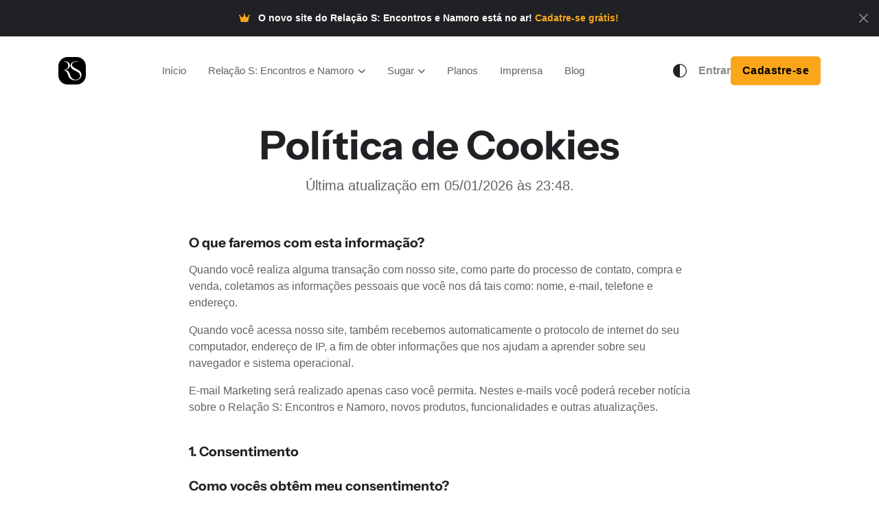

--- FILE ---
content_type: text/html; charset=UTF-8
request_url: https://relacaosugar.com/cookies
body_size: 18108
content:
<!DOCTYPE html>
<html lang="pt-BR">
	<head>
		<title>Política de Cookies — Relação S: Encontros e Namoro</title>
		<!-- Metatags Obrigatórias -->  
<meta charset="utf-8">
<meta name="viewport" content="width=device-width, initial-scale=1, shrink-to-fit=no, user-scalable=no"> 
<!-- Metatags -->
<meta name="author" content="Relação S: Encontros e Namoro">
<meta name="theme-color" content="#000000" />
<meta http-equiv="X-UA-Compatible" content="IE=edge">
<meta name="keywords" content="Relacionamento harmonioso, Conexões genuínas, Relacionamento significativo, Parceria sincera, Companheirismo verdadeiro, Encontros diferenciados, Conexão de valores, Rede de afinidades, Companheirismo autêntico, Encontro casual, Amizades especiais, Vínculos positivos, Conexões especiais, Encontros únicos">
<meta name="google-site-verification" content="" />
<meta property="article:publisher" content="https://www.facebook.com/conectabemoficial" />    
<meta name="googlebot" content="index, follow">
<meta content="Relação S: Encontros e Namoro" name="author">
<!-- Metatags OG -->
<meta property="fb:app_id" content="1057706211093595" /> 
<meta property="og:locale" content="pt_BR">
<meta property="og:site_name" content="Relação S: Encontros e Namoro">
<meta property="og:image:type" content="image/png">
<meta property="og:image:width" content="600">
<meta property="og:image:height" content="600">
<meta property="og:type" content="website">
<meta property="og:url" content="https://relacaosugar.com/cookies">
<!-- Twitter Card -->
<meta name="twitter:card" content="summary" />
<meta name="twitter:site" content="" />
<meta name="twitter:creator" content="" /> 		<!-- SEO -->
		<meta name="description" content="Leia a Política de Cookies do Relação S: Encontros e Namoro e entenda suas responsabilidades e direitos ao utilizar nossa plataforma de links, cartões digitais e páginas personalizadas.">
		<!-- Open Graph -->
		<meta property="og:title" content="Política de Cookies — Relação S: Encontros e Namoro">
		<meta property="og:description" content="Conheça as regras de uso, privacidade e responsabilidades ao utilizar o Relação S: Encontros e Namoro. Acesse aqui os detalhes completos.">
		<meta property="og:image" content="https://cdn.relacaosugar.com/og-image.png?v=3.3.6">
		<!-- Twitter -->
		<meta name="twitter:title" content="Política de Cookies — Relação S: Encontros e Namoro">
		<meta name="twitter:description" content="Confira a Política de Cookies do Relação S: Encontros e Namoro e saiba como utilizar nossos serviços de forma segura e transparente.">
		<meta name="twitter:image" content="https://cdn.relacaosugar.com/og-image.png?v=3.3.6">
		<!-- ============================
      CSS CRÍTICOS E FRAMEWORKS
============================ -->

<!-- CSS Variáveis Críticas Inline -->
<style type="text/css">
  @charset "UTF-8";@font-face{font-family:Instrument Sans;font-style:normal;font-weight:400;src:url('https://relacaosugar.com/cf-fonts/v/instrument-sans/5.0.3/latin/wght/normal.woff2');unicode-range:U+0000-00FF,U+0131,U+0152-0153,U+02BB-02BC,U+02C6,U+02DA,U+02DC,U+0304,U+0308,U+0329,U+2000-206F,U+2074,U+20AC,U+2122,U+2191,U+2193,U+2212,U+2215,U+FEFF,U+FFFD;font-display:swap}@font-face{font-family:Instrument Sans;font-style:normal;font-weight:400;src:url('https://relacaosugar.com/cf-fonts/v/instrument-sans/5.0.3/latin-ext/wght/normal.woff2');unicode-range:U+0100-02AF,U+0304,U+0308,U+0329,U+1E00-1E9F,U+1EF2-1EFF,U+2020,U+20A0-20AB,U+20AD-20CF,U+2113,U+2C60-2C7F,U+A720-A7FF;font-display:swap}@font-face{font-family:Instrument Sans;font-style:normal;font-weight:500;src:url('https://relacaosugar.com/cf-fonts/v/instrument-sans/5.0.3/latin/wght/normal.woff2');unicode-range:U+0000-00FF,U+0131,U+0152-0153,U+02BB-02BC,U+02C6,U+02DA,U+02DC,U+0304,U+0308,U+0329,U+2000-206F,U+2074,U+20AC,U+2122,U+2191,U+2193,U+2212,U+2215,U+FEFF,U+FFFD;font-display:swap}@font-face{font-family:Instrument Sans;font-style:normal;font-weight:500;src:url('https://relacaosugar.com/cf-fonts/v/instrument-sans/5.0.3/latin-ext/wght/normal.woff2');unicode-range:U+0100-02AF,U+0304,U+0308,U+0329,U+1E00-1E9F,U+1EF2-1EFF,U+2020,U+20A0-20AB,U+20AD-20CF,U+2113,U+2C60-2C7F,U+A720-A7FF;font-display:swap}@font-face{font-family:Instrument Sans;font-style:normal;font-weight:600;src:url('https://relacaosugar.com/cf-fonts/v/instrument-sans/5.0.3/latin-ext/wght/normal.woff2');unicode-range:U+0100-02AF,U+0304,U+0308,U+0329,U+1E00-1E9F,U+1EF2-1EFF,U+2020,U+20A0-20AB,U+20AD-20CF,U+2113,U+2C60-2C7F,U+A720-A7FF;font-display:swap}@font-face{font-family:Instrument Sans;font-style:normal;font-weight:600;src:url('https://relacaosugar.com/cf-fonts/v/instrument-sans/5.0.3/latin/wght/normal.woff2');unicode-range:U+0000-00FF,U+0131,U+0152-0153,U+02BB-02BC,U+02C6,U+02DA,U+02DC,U+0304,U+0308,U+0329,U+2000-206F,U+2074,U+20AC,U+2122,U+2191,U+2193,U+2212,U+2215,U+FEFF,U+FFFD;font-display:swap}@font-face{font-family:Instrument Sans;font-style:normal;font-weight:700;src:url('https://relacaosugar.com/cf-fonts/v/instrument-sans/5.0.3/latin/wght/normal.woff2');unicode-range:U+0000-00FF,U+0131,U+0152-0153,U+02BB-02BC,U+02C6,U+02DA,U+02DC,U+0304,U+0308,U+0329,U+2000-206F,U+2074,U+20AC,U+2122,U+2191,U+2193,U+2212,U+2215,U+FEFF,U+FFFD;font-display:swap}@font-face{font-family:Instrument Sans;font-style:normal;font-weight:700;src:url('https://relacaosugar.com/cf-fonts/v/instrument-sans/5.0.3/latin-ext/wght/normal.woff2');unicode-range:U+0100-02AF,U+0304,U+0308,U+0329,U+1E00-1E9F,U+1EF2-1EFF,U+2020,U+20A0-20AB,U+20AD-20CF,U+2113,U+2C60-2C7F,U+A720-A7FF;font-display:swap}@font-face{font-family:"Font Awesome 6 Free";font-style:normal;font-weight:400;font-display:block;src:url('https://relacaosugar.com/custom-assets/vendor/font-awesome/webfonts/fa-regular-400.woff2') format("woff2"),url('https://relacaosugar.com/custom-assets/vendor/font-awesome/webfonts/fa-regular-400.ttf') format("truetype")}@font-face{font-family:"Font Awesome 6 Free";font-style:normal;font-weight:900;font-display:block;src:url('https://relacaosugar.com/custom-assets/vendor/font-awesome/webfonts/fa-solid-900.woff2') format("woff2"),url('https://relacaosugar.com/custom-assets/vendor/font-awesome/webfonts/fa-solid-900.ttf') format("truetype")}@font-face{font-display:block;font-family:bootstrap-icons;src:url('https://relacaosugar.com/custom-assets/vendor/bootstrap-icons/fonts/bootstrap-icons%EF%B9%96dd67030699838ea613ee6dbda90effa6.woff2') format("woff2"),url('https://relacaosugar.com/custom-assets/vendor/bootstrap-icons/fonts/bootstrap-icons%EF%B9%96dd67030699838ea613ee6dbda90effa6.woff') format("woff")}.mt-n4{margin-top:-1.6rem!important}.me-n9{margin-right:-11rem!important}.mb-n6{margin-bottom:-3.5rem!important}.ms-n5{margin-left:-2.5rem!important}.rotate-13{-webkit-transform:rotate(13deg)!important;transform:rotate(13deg)!important}.fa-solid{-moz-osx-font-smoothing:grayscale;-webkit-font-smoothing:antialiased;display:var(--fa-display,inline-block);font-style:normal;font-variant:normal;line-height:1;text-rendering:auto}.fa-solid{font-family:"Font Awesome 6 Free"}.fa-xl{font-size:1.5em;line-height:.04167em;vertical-align:-.125em}.fa-fw{text-align:center;width:1.25em}.fa-crown:before{content:"\f521"}:host,:root{--fa-style-family-brands:"Font Awesome 6 Brands";--fa-font-brands:normal 400 1em/1 "Font Awesome 6 Brands"}:host,:root{--fa-font-regular:normal 400 1em/1 "Font Awesome 6 Free"}:host,:root{--fa-style-family-classic:"Font Awesome 6 Free";--fa-font-solid:normal 900 1em/1 "Font Awesome 6 Free"}.fa-solid{font-weight:900}.bi::before,[class*=" bi-"]::before{display:inline-block;font-family:bootstrap-icons!important;font-style:normal;font-weight:400!important;font-variant:normal;text-transform:none;line-height:1;vertical-align:-.125em;-webkit-font-smoothing:antialiased;-moz-osx-font-smoothing:grayscale}.bi-arrow-right::before{content:"\f138"}.bi-box-arrow-up-right::before{content:"\f1c5"}.bi-brightness-high-fill::before{content:"\f1d1"}.bi-bullseye::before{content:"\f1de"}.bi-circle-half::before{content:"\f288"}.bi-code-square::before{content:"\f2c7"}.bi-diagram-3::before{content:"\f2ee"}.bi-eye-slash-fill::before{content:"\f33f"}.bi-files-alt::before{content:"\f3c1"}.bi-graph-up::before{content:"\f3f2"}.bi-link-45deg::before{content:"\f470"}.bi-moon-stars-fill::before{content:"\f495"}.bi-patch-check::before{content:"\f4b6"}.bi-person-circle::before{content:"\f4d7"}.bi-ui-checks-grid::before{content:"\f5f8"}.bi-qr-code-scan::before{content:"\f6ad"}.bi-qr-code::before{content:"\f6ae"}.bi-sliders2-vertical::before{content:"\f788"}.bi-rocket-takeoff-fill::before{content:"\f844"}:root{--swiper-theme-color:#007aff}:host{position:relative;display:block;margin-left:auto;margin-right:auto;z-index:1}.swiper{margin-left:auto;margin-right:auto;position:relative;overflow:hidden;list-style:none;padding:0;z-index:1;display:block}.swiper-wrapper{position:relative;width:100%;height:100%;z-index:1;display:flex;box-sizing:content-box}.swiper-wrapper{transform:translate3d(0,0,0)}.swiper-slide{flex-shrink:0;width:100%;height:100%;position:relative;display:block}:root{--swiper-navigation-size:44px}:root{--bs-blue:#1d3b53;--bs-indigo:#6610f2;--bs-purple:#6f42c1;--bs-pink:#e83e8c;--bs-red:#d6293e;--bs-orange:#fd7e14;--bs-yellow:#f7c32e;--bs-green:#0cbc87;--bs-teal:#20c997;--bs-cyan:#17a2b8;--bs-black:#000;--bs-white:#fff;--bs-gray:#606261;--bs-gray-dark:#222427;--bs-gray-100:#f8f8f8;--bs-gray-200:#dce0e5;--bs-gray-300:#c5c5c7;--bs-gray-400:#96969a;--bs-gray-500:#85878a;--bs-gray-600:#606261;--bs-gray-700:#3e403f;--bs-gray-800:#222427;--bs-gray-900:#202124;--bs-primary:#0ea5ea;--bs-white:#fff;--bs-secondary:#85878a;--bs-success:#0cbc87;--bs-info:#17a2b8;--bs-warning:#f7c32e;--bs-danger:#d6293e;--bs-light:#f8f8f8;--bs-dark:#202124;--bs-primary-rgb:14,165,234;--bs-white-rgb:255,255,255;--bs-secondary-rgb:133,135,138;--bs-success-rgb:12,188,135;--bs-info-rgb:23,162,184;--bs-warning-rgb:247,195,46;--bs-danger-rgb:214,41,62;--bs-light-rgb:248,248,248;--bs-dark-rgb:32,33,36;--bs-primary-text-emphasis:#0ea5ea;--bs-secondary-text-emphasis:#5d5f61;--bs-success-text-emphasis:#08845f;--bs-info-text-emphasis:#107181;--bs-warning-text-emphasis:#ad8920;--bs-danger-text-emphasis:#961d2b;--bs-light-text-emphasis:#3e403f;--bs-dark-text-emphasis:#161719;--bs-primary-bg-subtle:#cef1dc;--bs-secondary-bg-subtle:#e7e7e8;--bs-success-bg-subtle:#cef2e7;--bs-info-bg-subtle:#d1ecf1;--bs-warning-bg-subtle:#fdf3d5;--bs-danger-bg-subtle:#f7d4d8;--bs-light-bg-subtle:#fcfcfc;--bs-dark-bg-subtle:#d2d3d3;--bs-primary-border-subtle:#9de3b9;--bs-secondary-border-subtle:#cecfd0;--bs-success-border-subtle:#9ee4cf;--bs-info-border-subtle:#a2dae3;--bs-warning-border-subtle:#fce7ab;--bs-danger-border-subtle:#efa9b2;--bs-light-border-subtle:#dce0e5;--bs-dark-border-subtle:#a6a6a7;--bs-white-rgb:255,255,255;--bs-black-rgb:0,0,0;--bs-font-sans-serif:system-ui,-apple-system,"Segoe UI",Roboto,"Helvetica Neue","Noto Sans","Liberation Sans",Arial,sans-serif,"Apple Color Emoji","Segoe UI Emoji","Segoe UI Symbol","Noto Color Emoji";--bs-font-monospace:SFMono-Regular,Menlo,Monaco,Consolas,"Liberation Mono","Courier New",monospace;--bs-gradient:linear-gradient(180deg, rgba(255, 255, 255, 0.15), rgba(255, 255, 255, 0));--bs-body-font-family:"Inter",sans-serif;--bs-body-font-size:1rem;--bs-body-font-weight:400;--bs-body-line-height:1.5;--bs-body-color:#606261;--bs-body-color-rgb:96,98,97;--bs-body-bg:#fff;--bs-body-bg-rgb:255,255,255;--bs-emphasis-color:#000;--bs-emphasis-color-rgb:0,0,0;--bs-secondary-color:rgba(96, 98, 97, 0.75);--bs-secondary-color-rgb:96,98,97;--bs-secondary-bg:#dce0e5;--bs-secondary-bg-rgb:220,224,229;--bs-tertiary-color:rgba(96, 98, 97, 0.5);--bs-tertiary-color-rgb:96,98,97;--bs-tertiary-bg:#f8f8f8;--bs-tertiary-bg-rgb:248,248,248;--bs-heading-color:var(--bs-gray-900);--bs-link-color:#0ea5ea;--bs-link-color-rgb:14,165,234;--bs-link-decoration:none;--bs-link-hover-color:#0ea5ea;--bs-link-hover-color-rgb:14,165,234;--bs-code-color:#d63384;--bs-highlight-color:#212529;--bs-highlight-bg:#fff3cd;--bs-border-width:1px;--bs-border-style:solid;--bs-border-color:var(--bs-gray-200);--bs-border-color-translucent:rgba(0, 0, 0, 0.175);--bs-border-radius:0.313rem;--bs-border-radius-sm:0.2rem;--bs-border-radius-lg:0.4rem;--bs-border-radius-xl:0.6rem;--bs-border-radius-xxl:2rem;--bs-border-radius-2xl:var(--bs-border-radius-xxl);--bs-border-radius-pill:50rem;--bs-box-shadow:0px 0px 40px rgba(29, 58, 83, 0.1);--bs-box-shadow-sm:0 0.125rem 0.25rem rgba(29, 58, 83, 0.15);--bs-box-shadow-lg:0 1rem 3rem rgba(29, 58, 83, 0.15);--bs-box-shadow-inset:inset 0 1px 2px rgba(0, 0, 0, 0.075);--bs-focus-ring-width:0.25rem;--bs-focus-ring-opacity:0.25;--bs-focus-ring-color:rgba(13, 110, 253, 0.25);--bs-form-valid-color:#198754;--bs-form-valid-border-color:rgba(12, 188, 135, 0.8);--bs-form-invalid-color:#dc3545;--bs-form-invalid-border-color:rgba(214, 41, 62, 0.5)}*,::after,::before{-webkit-box-sizing:border-box;box-sizing:border-box}@media (prefers-reduced-motion:no-preference){:root{scroll-behavior:smooth}}body{margin:0;font-family:var(--bs-body-font-family);font-size:var(--bs-body-font-size);font-weight:var(--bs-body-font-weight);line-height:var(--bs-body-line-height);color:var(--bs-body-color);text-align:var(--bs-body-text-align);background-color:var(--bs-body-bg);-webkit-text-size-adjust:100%}h1,h3,h6{margin-top:0;margin-bottom:.5rem;font-family:"Instrument Sans",sans-serif;font-weight:700;line-height:1.25;color:var(--bs-heading-color)}h1{font-size:calc(1.485rem + 2.82vw)}@media (min-width:1200px){h1{font-size:3.6rem}}h3{font-size:calc(1.363rem + 1.356vw)}@media (min-width:1200px){h3{font-size:2.38rem}}h6{font-size:1.2rem}p{margin-top:0;margin-bottom:1rem}ul{padding-left:2rem}ul{margin-top:0;margin-bottom:1rem}ul ul{margin-bottom:0}strong{font-weight:bolder}.small{font-size:.875em!important}a{color:rgba(var(--bs-link-color-rgb),var(--bs-link-opacity,1));text-decoration:none}figure{margin:0 0 1rem}img,svg{vertical-align:middle}button{border-radius:0}button{margin:0;font-family:inherit;font-size:inherit;line-height:inherit}button{text-transform:none}[type=button],button{-webkit-appearance:button}::-moz-focus-inner{padding:0;border-style:none}::-webkit-datetime-edit-day-field,::-webkit-datetime-edit-fields-wrapper,::-webkit-datetime-edit-hour-field,::-webkit-datetime-edit-minute,::-webkit-datetime-edit-month-field,::-webkit-datetime-edit-text,::-webkit-datetime-edit-year-field{padding:0}::-webkit-inner-spin-button{height:auto}::-webkit-search-decoration{-webkit-appearance:none}::-webkit-color-swatch-wrapper{padding:0}::-webkit-file-upload-button{font:inherit;-webkit-appearance:button}::file-selector-button{font:inherit;-webkit-appearance:button}.list-unstyled{padding-left:0;list-style:none}.list-inline{padding-left:0;list-style:none}.list-inline-item{display:inline-block}.list-inline-item:not(:last-child){margin-right:.5rem}.container{--bs-gutter-x:1.875rem;--bs-gutter-y:0;width:100%;padding-right:calc(var(--bs-gutter-x) * .5);padding-left:calc(var(--bs-gutter-x) * .5);margin-right:auto;margin-left:auto}@media (min-width:576px){.container{max-width:96%}}@media (min-width:768px){.container{max-width:94%}}@media (min-width:992px){.container{max-width:94%}}@media (min-width:1200px){.container{max-width:1140px}}:root{--bs-breakpoint-xs:0;--bs-breakpoint-sm:576px;--bs-breakpoint-md:768px;--bs-breakpoint-lg:992px;--bs-breakpoint-xl:1200px;--bs-breakpoint-xxl:1400px}.row{--bs-gutter-x:1.875rem;--bs-gutter-y:0;display:-webkit-box;display:-ms-flexbox;display:flex;-ms-flex-wrap:wrap;flex-wrap:wrap;margin-top:calc(-1 * var(--bs-gutter-y));margin-right:calc(-.5 * var(--bs-gutter-x));margin-left:calc(-.5 * var(--bs-gutter-x))}.row>*{-ms-flex-negative:0;flex-shrink:0;width:100%;max-width:100%;padding-right:calc(var(--bs-gutter-x) * .5);padding-left:calc(var(--bs-gutter-x) * .5);margin-top:var(--bs-gutter-y)}.g-4{--bs-gutter-x:1.6rem}.g-4{--bs-gutter-y:1.6rem}@media (min-width:576px){.col-sm-6{-webkit-box-flex:0;-ms-flex:0 0 auto;flex:0 0 auto;width:50%}}@media (min-width:768px){.col-md-9{-webkit-box-flex:0;-ms-flex:0 0 auto;flex:0 0 auto;width:75%}.col-md-10{-webkit-box-flex:0;-ms-flex:0 0 auto;flex:0 0 auto;width:83.33333333%}}@media (min-width:992px){.col-lg-4{-webkit-box-flex:0;-ms-flex:0 0 auto;flex:0 0 auto;width:33.33333333%}.col-lg-6{-webkit-box-flex:0;-ms-flex:0 0 auto;flex:0 0 auto;width:50%}}@media (min-width:1200px){.col-xl-5{-webkit-box-flex:0;-ms-flex:0 0 auto;flex:0 0 auto;width:41.66666667%}.col-xl-7{-webkit-box-flex:0;-ms-flex:0 0 auto;flex:0 0 auto;width:58.33333333%}.g-xl-5{--bs-gutter-x:2.5rem}.g-xl-5{--bs-gutter-y:2.5rem}}.btn{--bs-btn-padding-x:1rem;--bs-btn-padding-y:0.5rem;--bs-btn-font-family:Inter,sans-serif;--bs-btn-font-size:1rem;--bs-btn-font-weight:500;--bs-btn-line-height:1.5;--bs-btn-color:var(--bs-body-color);--bs-btn-bg:transparent;--bs-btn-border-width:1px;--bs-btn-border-color:transparent;--bs-btn-border-radius:0.313rem;--bs-btn-hover-border-color:transparent;--bs-btn-box-shadow:none;--bs-btn-disabled-opacity:0.65;--bs-btn-focus-box-shadow:0 0 0 0.25rem rgba(var(--bs-btn-focus-shadow-rgb), .5);display:inline-block;padding:var(--bs-btn-padding-y) var(--bs-btn-padding-x);font-family:var(--bs-btn-font-family);font-size:var(--bs-btn-font-size);font-weight:var(--bs-btn-font-weight);line-height:var(--bs-btn-line-height);color:var(--bs-btn-color);text-align:center;vertical-align:middle;border:var(--bs-btn-border-width) solid var(--bs-btn-border-color);border-radius:var(--bs-btn-border-radius);background-color:var(--bs-btn-bg)}.btn-primary{--bs-btn-color:#fff;--bs-btn-bg:#0ea5ea;--bs-btn-border-color:#0ea5ea;--bs-btn-hover-color:#fff;--bs-btn-hover-bg:#0ea5ea;--bs-btn-hover-border-color:#0ea5ea;--bs-btn-focus-shadow-rgb:46,195,106;--bs-btn-active-color:#fff;--bs-btn-active-bg:#0ea5ea;--bs-btn-active-border-color:#078a3c;--bs-btn-active-shadow:none;--bs-btn-disabled-color:#fff;--bs-btn-disabled-bg:#0ea5ea;--bs-btn-disabled-border-color:#0ea5ea}.btn-white{--bs-btn-color:#000;--bs-btn-bg:#fff;--bs-btn-border-color:#fff;--bs-btn-hover-color:#000;--bs-btn-hover-bg:white;--bs-btn-hover-border-color:white;--bs-btn-focus-shadow-rgb:217,217,217;--bs-btn-active-color:#000;--bs-btn-active-bg:white;--bs-btn-active-border-color:white;--bs-btn-active-shadow:none;--bs-btn-disabled-color:#000;--bs-btn-disabled-bg:#fff;--bs-btn-disabled-border-color:#fff}.btn-light{--bs-btn-color:#000;--bs-btn-bg:#f8f8f8;--bs-btn-border-color:#f8f8f8;--bs-btn-hover-color:#000;--bs-btn-hover-bg:lightgray;--bs-btn-hover-border-color:#c6c6c6;--bs-btn-focus-shadow-rgb:211,211,211;--bs-btn-active-color:#000;--bs-btn-active-bg:#c6c6c6;--bs-btn-active-border-color:#bababa;--bs-btn-active-shadow:none;--bs-btn-disabled-color:#000;--bs-btn-disabled-bg:#f8f8f8;--bs-btn-disabled-border-color:#f8f8f8}.btn-dark{--bs-btn-color:#fff;--bs-btn-bg:#202124;--bs-btn-border-color:#202124;--bs-btn-hover-color:#fff;--bs-btn-hover-bg:#414245;--bs-btn-hover-border-color:#36373a;--bs-btn-focus-shadow-rgb:65,66,69;--bs-btn-active-color:#fff;--bs-btn-active-bg:#4d4d50;--bs-btn-active-border-color:#36373a;--bs-btn-active-shadow:none;--bs-btn-disabled-color:#fff;--bs-btn-disabled-bg:#202124;--bs-btn-disabled-border-color:#202124}.btn-link{--bs-btn-font-weight:500;--bs-btn-color:var(--bs-link-color);--bs-btn-bg:transparent;--bs-btn-border-color:transparent;--bs-btn-hover-color:var(--bs-link-hover-color);--bs-btn-hover-border-color:transparent;--bs-btn-active-color:var(--bs-link-hover-color);--bs-btn-active-border-color:transparent;--bs-btn-disabled-color:var(--bs-gray-400);--bs-btn-disabled-border-color:transparent;--bs-btn-box-shadow:0 0 0 #000;--bs-btn-focus-shadow-rgb:49,132,253;text-decoration:none}.btn-lg{--bs-btn-padding-y:0.8rem;--bs-btn-padding-x:1.5rem;--bs-btn-font-size:1rem;--bs-btn-border-radius:0.4rem}.btn-sm{--bs-btn-padding-y:0.4rem;--bs-btn-padding-x:0.8rem;--bs-btn-font-size:0.8125rem;--bs-btn-border-radius:0.2rem}.fade:not(.show){opacity:0}.collapse:not(.show){display:none}.dropdown{position:relative}.dropdown-toggle{white-space:nowrap}.dropdown-toggle::after{display:inline-block;margin-left:.255em;vertical-align:.255em;content:"";border-top:.3em solid;border-right:.3em solid transparent;border-bottom:0;border-left:.3em solid transparent}.dropdown-menu{--bs-dropdown-zindex:1000;--bs-dropdown-min-width:15rem;--bs-dropdown-padding-x:0.8rem;--bs-dropdown-padding-y:0.8rem;--bs-dropdown-spacer:0;--bs-dropdown-font-size:0.938rem;--bs-dropdown-color:var(--bs-body-color);--bs-dropdown-bg:var(--bs-body-bg);--bs-dropdown-border-color:var(--bs-border-color);--bs-dropdown-border-radius:0.313rem;--bs-dropdown-border-width:0;--bs-dropdown-inner-border-radius:calc(var(--bs-border-radius) - var(--bs-border-width));--bs-dropdown-divider-bg:var(--bs-gray-200);--bs-dropdown-divider-margin-y:0.5rem;--bs-dropdown-box-shadow:0px 0px 40px rgba(29, 58, 83, 0.1);--bs-dropdown-link-color:var(--bs-gray-600);--bs-dropdown-link-hover-color:#0ea5ea;--bs-dropdown-link-hover-bg:rgba(var(--bs-primary-rgb), 0.06);--bs-dropdown-link-active-color:#0ea5ea;--bs-dropdown-link-active-bg:rgba(var(--bs-primary-rgb), 0.06);--bs-dropdown-link-disabled-color:var(--bs-gray-600);--bs-dropdown-item-padding-x:1rem;--bs-dropdown-item-padding-y:0.4rem;--bs-dropdown-header-color:var(--bs-gray-800);--bs-dropdown-header-padding-x:1rem;--bs-dropdown-header-padding-y:0.5rem;position:absolute;z-index:var(--bs-dropdown-zindex);display:none;min-width:var(--bs-dropdown-min-width);padding:var(--bs-dropdown-padding-y) var(--bs-dropdown-padding-x);margin:0;font-size:var(--bs-dropdown-font-size);color:var(--bs-dropdown-color);text-align:left;list-style:none;background-color:var(--bs-dropdown-bg);background-clip:padding-box;border:var(--bs-dropdown-border-width) solid var(--bs-dropdown-border-color);border-radius:var(--bs-dropdown-border-radius)}.dropdown-menu-end{--bs-position:end}.dropdown-item{display:block;width:100%;padding:var(--bs-dropdown-item-padding-y) var(--bs-dropdown-item-padding-x);clear:both;font-weight:500;color:var(--bs-dropdown-link-color);text-align:inherit;white-space:nowrap;background-color:transparent;border:0;border-radius:var(--bs-dropdown-item-border-radius,0)}.dropdown-item.active{color:var(--bs-dropdown-link-active-color);text-decoration:none;background-color:var(--bs-dropdown-link-active-bg)}.nav{--bs-nav-link-padding-x:0.75rem;--bs-nav-link-padding-y:1rem;--bs-nav-link-font-size:0.938rem;--bs-nav-link-font-weight:500;--bs-nav-link-color:#606261;--bs-nav-link-hover-color:var(--bs-primary);--bs-nav-link-disabled-color:var(--bs-gray-500)!important;display:-webkit-box;display:-ms-flexbox;display:flex;-ms-flex-wrap:wrap;flex-wrap:wrap;padding-left:0;margin-bottom:0;list-style:none}.nav-link{display:block;padding:var(--bs-nav-link-padding-y) var(--bs-nav-link-padding-x);font-size:var(--bs-nav-link-font-size);font-weight:var(--bs-nav-link-font-weight);color:var(--bs-nav-link-color);background:0 0;border:0}.tab-content>.tab-pane{display:none}.navbar{--bs-navbar-padding-x:0;--bs-navbar-padding-y:0;--bs-navbar-color:var(--bs-gray-600);--bs-navbar-hover-color:#0ea5ea;--bs-navbar-disabled-color:rgba(0, 0, 0, 0.3);--bs-navbar-active-color:#0ea5ea;--bs-navbar-brand-padding-y:30px;--bs-navbar-brand-margin-end:1rem;--bs-navbar-brand-font-size:1.25rem;--bs-navbar-brand-color:rgba(var(--bs-emphasis-color-rgb), 1);--bs-navbar-brand-hover-color:rgba(var(--bs-emphasis-color-rgb), 1);--bs-navbar-nav-link-padding-x:1rem;--bs-navbar-toggler-padding-y:0.25rem;--bs-navbar-toggler-padding-x:0;--bs-navbar-toggler-font-size:1.25rem;--bs-navbar-toggler-icon-bg:url("data:image/svg+xml,%3csvg xmlns='http://www.w3.org/2000/svg' viewBox='0 0 30 30'%3e%3cpath stroke='rgba%2833, 37, 41, 0.75%29' stroke-linecap='round' stroke-miterlimit='10' stroke-width='2' d='M4 7h22M4 15h22M4 23h22'/%3e%3c/svg%3e");--bs-navbar-toggler-border-color:var(--bs-border-color);--bs-navbar-toggler-border-radius:var(--bs-border-radius);--bs-navbar-toggler-focus-width:0.25rem;position:relative;display:-webkit-box;display:-ms-flexbox;display:flex;-ms-flex-wrap:wrap;flex-wrap:wrap;-webkit-box-align:center;-ms-flex-align:center;align-items:center;-webkit-box-pack:justify;-ms-flex-pack:justify;justify-content:space-between;padding:var(--bs-navbar-padding-y) var(--bs-navbar-padding-x)}.navbar>.container{display:-webkit-box;display:-ms-flexbox;display:flex;-ms-flex-wrap:inherit;flex-wrap:inherit;-webkit-box-align:center;-ms-flex-align:center;align-items:center;-webkit-box-pack:justify;-ms-flex-pack:justify;justify-content:space-between}.navbar-brand{padding-top:var(--bs-navbar-brand-padding-y);padding-bottom:var(--bs-navbar-brand-padding-y);margin-right:var(--bs-navbar-brand-margin-end);font-size:var(--bs-navbar-brand-font-size);color:var(--bs-navbar-brand-color);white-space:nowrap}.navbar-nav{--bs-nav-link-padding-x:0;--bs-nav-link-padding-y:1rem;--bs-nav-link-font-size:0.938rem;--bs-nav-link-font-weight:500;--bs-nav-link-color:var(--bs-navbar-color);--bs-nav-link-hover-color:var(--bs-navbar-hover-color);--bs-nav-link-disabled-color:var(--bs-navbar-disabled-color);display:-webkit-box;display:-ms-flexbox;display:flex;-webkit-box-orient:vertical;-webkit-box-direction:normal;-ms-flex-direction:column;flex-direction:column;padding-left:0;margin-bottom:0;list-style:none}.navbar-nav .dropdown-menu{position:static}.navbar-collapse{-ms-flex-preferred-size:100%;flex-basis:100%;-webkit-box-flex:1;-ms-flex-positive:1;flex-grow:1;-webkit-box-align:center;-ms-flex-align:center;align-items:center}.navbar-toggler{padding:var(--bs-navbar-toggler-padding-y) var(--bs-navbar-toggler-padding-x);font-size:var(--bs-navbar-toggler-font-size);line-height:1;color:var(--bs-navbar-color);background-color:transparent;border:var(--bs-border-width) solid var(--bs-navbar-toggler-border-color);border-radius:var(--bs-navbar-toggler-border-radius)}.navbar-nav-scroll{max-height:var(--bs-scroll-height,75vh);overflow-y:auto}@media (min-width:1200px){.navbar-expand-xl{-ms-flex-wrap:nowrap;flex-wrap:nowrap;-webkit-box-pack:start;-ms-flex-pack:start;justify-content:flex-start}.navbar-expand-xl .navbar-nav{-webkit-box-orient:horizontal;-webkit-box-direction:normal;-ms-flex-direction:row;flex-direction:row}.navbar-expand-xl .navbar-nav .dropdown-menu{position:absolute}.navbar-expand-xl .navbar-nav .nav-link{padding-right:var(--bs-navbar-nav-link-padding-x);padding-left:var(--bs-navbar-nav-link-padding-x)}.navbar-expand-xl .navbar-nav-scroll{overflow:visible}.navbar-expand-xl .navbar-collapse{display:-webkit-box!important;display:-ms-flexbox!important;display:flex!important;-ms-flex-preferred-size:auto;flex-basis:auto}.navbar-expand-xl .navbar-toggler{display:none}}.card{--bs-card-spacer-y:1.25rem;--bs-card-spacer-x:1.25rem;--bs-card-title-spacer-y:0.5rem;--bs-card-title-color:var(--bs-gray-900);--bs-card-border-width:0;--bs-card-border-color:var(--bs-border-color);--bs-card-border-radius:0.4rem;--bs-card-inner-border-radius:0.4rem;--bs-card-cap-padding-y:1.25rem;--bs-card-cap-padding-x:1.25rem;--bs-card-cap-bg:var(--bs-body-bg);--bs-card-color:var(--bs-body-color);--bs-card-bg:var(--bs-body-bg);--bs-card-img-overlay-padding:1.25rem;--bs-card-group-margin:0.9375rem;position:relative;display:-webkit-box;display:-ms-flexbox;display:flex;-webkit-box-orient:vertical;-webkit-box-direction:normal;-ms-flex-direction:column;flex-direction:column;min-width:0;height:var(--bs-card-height);color:var(--bs-body-color);word-wrap:break-word;background-color:var(--bs-card-bg);background-clip:border-box;border:var(--bs-card-border-width) solid var(--bs-card-border-color);border-radius:var(--bs-card-border-radius)}.card-body{-webkit-box-flex:1;-ms-flex:1 1 auto;flex:1 1 auto;padding:var(--bs-card-spacer-y) var(--bs-card-spacer-x);color:var(--bs-card-color)}.alert{--bs-alert-bg:transparent;--bs-alert-padding-x:1rem;--bs-alert-padding-y:1rem;--bs-alert-margin-bottom:1rem;--bs-alert-color:inherit;--bs-alert-border-color:transparent;--bs-alert-border:var(--bs-border-width) solid var(--bs-alert-border-color);--bs-alert-border-radius:var(--bs-border-radius);--bs-alert-link-color:inherit;position:relative;padding:var(--bs-alert-padding-y) var(--bs-alert-padding-x);margin-bottom:var(--bs-alert-margin-bottom);color:var(--bs-alert-color);background-color:var(--bs-alert-bg);border:var(--bs-alert-border);border-radius:var(--bs-alert-border-radius)}.alert-dismissible{padding-right:3rem}.alert-dismissible .btn-close{position:absolute;top:0;right:0;z-index:2;padding:1.25rem 1rem}.list-group{--bs-list-group-color:var(--bs-gray-600);--bs-list-group-bg:transparent;--bs-list-group-border-color:var(--bs-border-color);--bs-list-group-border-width:var(--bs-border-width);--bs-list-group-border-radius:0.313rem;--bs-list-group-item-padding-x:1rem;--bs-list-group-item-padding-y:0.5rem;--bs-list-group-action-color:var(--bs-secondary-color);--bs-list-group-action-hover-color:var(--bs-gray-700);--bs-list-group-action-hover-bg:rgba(var(--bs-primary-rgb), 0.1);--bs-list-group-action-active-color:var(--bs-gray-700);--bs-list-group-action-active-bg:rgba(var(--bs-primary-rgb), 0.1);--bs-list-group-disabled-color:var(--bs-secondary-color);--bs-list-group-disabled-bg:var(--bs-body-bg);--bs-list-group-active-color:#fff;--bs-list-group-active-bg:#0ea5ea;--bs-list-group-active-border-color:#0ea5ea;display:-webkit-box;display:-ms-flexbox;display:flex;-webkit-box-orient:vertical;-webkit-box-direction:normal;-ms-flex-direction:column;flex-direction:column;padding-left:0;margin-bottom:0;border-radius:var(--bs-list-group-border-radius)}.list-group-item{position:relative;display:block;padding:var(--bs-list-group-item-padding-y) var(--bs-list-group-item-padding-x);color:var(--bs-list-group-color);background-color:var(--bs-list-group-bg);border:var(--bs-list-group-border-width) solid var(--bs-list-group-border-color)}.list-group-item:first-child{border-top-left-radius:inherit;border-top-right-radius:inherit}.list-group-item:last-child{border-bottom-right-radius:inherit;border-bottom-left-radius:inherit}.list-group-item+.list-group-item{border-top-width:0}.btn-close{--bs-btn-close-color:#202124;--bs-btn-close-bg:url("data:image/svg+xml,%3csvg xmlns='http://www.w3.org/2000/svg' viewBox='0 0 16 16' fill='%23202124'%3e%3cpath d='M.293.293a1 1 0 0 1 1.414 0L8 6.586 14.293.293a1 1 0 1 1 1.414 1.414L9.414 8l6.293 6.293a1 1 0 0 1-1.414 1.414L8 9.414l-6.293 6.293a1 1 0 0 1-1.414-1.414L6.586 8 .293 1.707a1 1 0 0 1 0-1.414z'/%3e%3c/svg%3e");--bs-btn-close-opacity:0.5;--bs-btn-close-hover-opacity:0.75;--bs-btn-close-focus-shadow:none;--bs-btn-close-focus-opacity:1;--bs-btn-close-disabled-opacity:0.25;--bs-btn-close-white-filter:invert(1) grayscale(100%) brightness(200%);-webkit-box-sizing:content-box;box-sizing:content-box;width:.8em;height:.8em;padding:.25em;color:var(--bs-btn-close-color);background:transparent var(--bs-btn-close-bg) center/.8em auto no-repeat;border:0;border-radius:.313rem;opacity:var(--bs-btn-close-opacity)}.btn-close-white{-webkit-filter:var(--bs-btn-close-white-filter);filter:var(--bs-btn-close-white-filter)}.icon-link{display:-webkit-inline-box;display:-ms-inline-flexbox;display:inline-flex;gap:.375rem;-webkit-box-align:center;-ms-flex-align:center;align-items:center;text-decoration-color:rgba(var(--bs-link-color-rgb),var(--bs-link-opacity,0.5));text-underline-offset:0.25em;-webkit-backface-visibility:hidden;backface-visibility:hidden}.icon-link>.bi{-ms-flex-negative:0;flex-shrink:0;width:auto;height:auto;fill:currentcolor}.visually-hidden{width:1px!important;height:1px!important;padding:0!important;margin:-1px!important;overflow:hidden!important;clip:rect(0,0,0,0)!important;white-space:nowrap!important;border:0!important}.visually-hidden:not(caption){position:absolute!important}.overflow-hidden{overflow:hidden!important}.d-inline-block{display:inline-block!important}.d-block{display:block!important}.d-flex{display:-webkit-box!important;display:-ms-flexbox!important;display:flex!important}.d-none{display:none!important}.shadow{-webkit-box-shadow:var(--bs-box-shadow)!important;box-shadow:var(--bs-box-shadow)!important}.position-relative{position:relative!important}.position-absolute{position:absolute!important}.top-0{top:0!important}.bottom-0{bottom:0!important}.start-0{left:0!important}.end-0{right:0!important}.translate-middle{-webkit-transform:translate(-50%,-50%)!important;transform:translate(-50%,-50%)!important}.border-0{border:0!important}.flex-wrap{-ms-flex-wrap:wrap!important;flex-wrap:wrap!important}.justify-content-center{-webkit-box-pack:center!important;-ms-flex-pack:center!important;justify-content:center!important}.align-items-center{-webkit-box-align:center!important;-ms-flex-align:center!important;align-items:center!important}.m-0{margin:0!important}.mx-auto{margin-right:auto!important;margin-left:auto!important}.my-4{margin-top:1.6rem!important;margin-bottom:1.6rem!important}.mt-2{margin-top:.5rem!important}.me-0{margin-right:0!important}.me-1{margin-right:.25rem!important}.me-2{margin-right:.5rem!important}.me-3{margin-right:1rem!important}.mb-0{margin-bottom:0!important}.mb-1{margin-bottom:.25rem!important}.mb-2{margin-bottom:.5rem!important}.mb-3{margin-bottom:1rem!important}.mb-4{margin-bottom:1.6rem!important}.mb-5{margin-bottom:2.5rem!important}.mb-6{margin-bottom:3.5rem!important}.ms-1{margin-left:.25rem!important}.ms-2{margin-left:.5rem!important}.ms-auto{margin-left:auto!important}.mt-n5{margin-top:-2.5rem!important}.mt-n7{margin-top:-4rem!important}.me-n4{margin-right:-1.6rem!important}.mb-n5{margin-bottom:-2.5rem!important}.ms-n7{margin-left:-4rem!important}.p-2{padding:.5rem!important}.p-3{padding:1rem!important}.px-2{padding-right:.5rem!important;padding-left:.5rem!important}.px-3{padding-right:1rem!important;padding-left:1rem!important}.py-2{padding-top:.5rem!important;padding-bottom:.5rem!important}.pt-4{padding-top:1.6rem!important}.pb-0{padding-bottom:0!important}.gap-3{gap:1rem!important}.gap-4{gap:1.6rem!important}.fw-bold{font-weight:700!important}.lh-1{line-height:1!important}.text-center{text-align:center!important}.text-decoration-underline{text-decoration:underline!important}.text-uppercase{text-transform:uppercase!important}.text-primary{--bs-text-opacity:1;color:rgba(var(--bs-primary-rgb),var(--bs-text-opacity))!important}.text-white{--bs-text-opacity:1;color:rgba(var(--bs-white-rgb),var(--bs-text-opacity))!important}.text-dark{--bs-text-opacity:1;color:rgba(var(--bs-dark-rgb),var(--bs-text-opacity))!important}.bg-primary{--bs-bg-opacity:1;background-color:rgba(var(--bs-primary-rgb),var(--bs-bg-opacity))!important}.bg-white{--bs-bg-opacity:1;background-color:rgba(var(--bs-white-rgb),var(--bs-bg-opacity))!important}.bg-success{--bs-bg-opacity:1;background-color:rgba(var(--bs-success-rgb),var(--bs-bg-opacity))!important}.bg-light{--bs-bg-opacity:1;background-color:rgba(var(--bs-light-rgb),var(--bs-bg-opacity))!important}.bg-dark{--bs-bg-opacity:1;background-color:rgba(var(--bs-dark-rgb),var(--bs-bg-opacity))!important}.bg-opacity-10{--bs-bg-opacity:0.1}.rounded{border-radius:var(--bs-border-radius)!important}.rounded-0{border-radius:0!important}.rounded-3{border-radius:var(--bs-border-radius-lg)!important}.rounded-4{border-radius:var(--bs-border-radius-xl)!important}.rounded-circle{border-radius:50%!important}@media (min-width:576px){.d-sm-block{display:block!important}.d-sm-flex{display:-webkit-box!important;display:-ms-flexbox!important;display:flex!important}.ms-sm-2{margin-left:.5rem!important}.ms-sm-3{margin-left:1rem!important}.pt-sm-5{padding-top:2.5rem!important}.gap-sm-4{gap:1.6rem!important}@-webkit-keyframes slideInUp{from{-webkit-transform:translateY(10px);transform:translateY(10px)}to{-webkit-transform:translateY(0);transform:translateY(0)}}@keyframes slideInUp{from{-webkit-transform:translateY(10px);transform:translateY(10px)}to{-webkit-transform:translateY(0);transform:translateY(0)}}}@media (min-width:768px){.d-md-block{display:block!important}.justify-content-md-start{-webkit-box-pack:start!important;-ms-flex-pack:start!important;justify-content:flex-start!important}.mb-md-4{margin-bottom:1.6rem!important}.ms-md-n5{margin-left:-2.5rem!important}.text-md-start{text-align:left!important}}@media (min-width:992px){.d-lg-inline{display:inline!important}.mb-lg-0{margin-bottom:0!important}.me-lg-n3{margin-right:-1rem!important}.me-lg-n6{margin-right:-3.5rem!important}.ms-lg-n8{margin-left:-8rem!important}}@media (min-width:1200px){.d-xl-block{display:block!important}.mb-xl-0{margin-bottom:0!important}.pt-xl-9{padding-top:11rem!important}}.min-w-auto{min-width:auto!important}.h-20px{height:20px!important}.h-30px{height:30px!important}.h-40px{height:40px!important}.fill-mode{fill:var(--bs-gray-900)!important}.lh-base{line-height:1.5!important}.opacity-5{opacity:.5!important}.btn{letter-spacing:.5px;position:relative;overflow:hidden;outline:0;margin-bottom:6px}.btn-xs{padding:.4rem .6rem;font-size:.6rem;line-height:1.2;border-radius:.2rem}.btn-light{background:var(--bs-light);border-color:var(--bs-light);color:var(--bs-gray-900)}.btn-white{background:#fff;color:#222427}.dropdown{outline:0;-webkit-box-shadow:none;box-shadow:none}.dropdown-item.active{border-radius:.313rem}.dropdown-menu{padding-left:10px;padding-right:10px;z-index:1100;-webkit-box-shadow:0 .125rem .25rem rgba(29,58,83,.15);box-shadow:0 .125rem .25rem rgba(29,58,83,.15);border:1px solid var(--bs-border-color)}.dropdown-item{margin-bottom:.3rem}.dropdown .dropdown-toggle:after{content:"\f107";font-family:"Font Awesome 6 Free";font-weight:900;vertical-align:middle;border:none}.list-group-borderless .list-group-item{border:none!important;padding:.425rem 0}@media (min-width:768px){@-webkit-keyframes slideInUp{from{-webkit-transform:translateY(10px);transform:translateY(10px)}to{-webkit-transform:translateY(0);transform:translateY(0)}}@keyframes slideInUp{from{-webkit-transform:translateY(10px);transform:translateY(10px)}to{-webkit-transform:translateY(0);transform:translateY(0)}}}@media (min-width:992px){@-webkit-keyframes slideInUp{from{-webkit-transform:translateY(10px);transform:translateY(10px)}to{-webkit-transform:translateY(0);transform:translateY(0)}}@keyframes slideInUp{from{-webkit-transform:translateY(10px);transform:translateY(10px)}to{-webkit-transform:translateY(0);transform:translateY(0)}}}.navbar-expand-xl .dropdown-toggle:after{content:"\f107";font-family:"Font Awesome 6 Free";margin-left:.35rem;font-weight:900;font-size:.8rem;vertical-align:middle;border:none}@media (min-width:1200px){.navbar-expand-xl .navbar-brand .navbar-brand-item{height:40px;display:block;width:auto}.navbar-expand-xl .navbar-nav .dropdown>.dropdown-menu{-webkit-animation-name:slideInUp;animation-name:slideInUp;-webkit-animation-duration:.3s;animation-duration:.3s}@-webkit-keyframes slideInUp{from{-webkit-transform:translateY(10px);transform:translateY(10px)}to{-webkit-transform:translateY(0);transform:translateY(0)}}@keyframes slideInUp{from{-webkit-transform:translateY(10px);transform:translateY(10px)}to{-webkit-transform:translateY(0);transform:translateY(0)}}header{-webkit-animation:.5s fadeInUp;animation:.5s fadeInUp}}@media (max-width:1199.98px){.navbar-expand-xl .navbar-brand .navbar-brand-item{height:30px}.navbar-expand-xl .navbar-brand{padding:20px 0}.navbar-expand-xl .navbar-nav-scroll{max-height:var(--bs-scroll-height,65vh)}.navbar-expand-xl .navbar-collapse{-webkit-box-shadow:0 10px 30px rgba(83,88,93,.4);box-shadow:0 10px 30px rgba(83,88,93,.4);position:absolute;left:0;right:0;top:100%;background:var(--bs-body-bg);border-top:1px solid rgba(0,0,0,.1)}.navbar-expand-xl .navbar-collapse .navbar-nav .nav-item{border-bottom:1px solid var(--bs-border-color);padding:8px 20px}.navbar-expand-xl .navbar-collapse .navbar-nav .nav-item .nav-link{padding:.25rem 0}.navbar-expand-xl .navbar-collapse .navbar-nav .dropdown-toggle::after{position:absolute;right:15px}.navbar-expand-xl .navbar-collapse .navbar-nav .dropdown-toggle::before{position:absolute;right:15px}.navbar-expand-xl .navbar-nav .dropdown-menu{border:1px solid var(--bs-border-color);margin-top:8px;-webkit-box-shadow:none;box-shadow:none}}@-webkit-keyframes slideInUp{from{-webkit-transform:translateY(10px);transform:translateY(10px)}to{-webkit-transform:translateY(0);transform:translateY(0)}}@keyframes slideInUp{from{-webkit-transform:translateY(10px);transform:translateY(10px)}to{-webkit-transform:translateY(0);transform:translateY(0)}}.header-absolute{background:0 0;position:absolute;top:0;left:0;right:0;width:100%}.navbar-toggler{padding:10px}.navbar-toggler .navbar-toggler-animation{background-image:none;position:relative;height:22px;width:22px;display:inline-block;vertical-align:middle;background-repeat:no-repeat;background-position:center;background-size:100%}.navbar-toggler .navbar-toggler-animation span{-webkit-transform:rotateZ(0);transform:rotateZ(0);height:2px;background:var(--bs-navbar-color);display:block;position:absolute;width:100%;border-radius:30px}.navbar-toggler .navbar-toggler-animation span:nth-child(1){top:10%}.navbar-toggler .navbar-toggler-animation span:nth-child(2){top:50%;-webkit-transform:translateY(-50%);transform:translateY(-50%)}.navbar-toggler .navbar-toggler-animation span:nth-child(3){bottom:10%}body{-webkit-font-smoothing:antialiased;-moz-osx-font-smoothing:grayscale;height:100%;overflow-x:hidden;z-index:0;position:relative}header{position:relative;z-index:1020;background:var(--bs-body-bg)}img{max-width:100%;height:auto}section{padding-top:7.5rem;padding-bottom:7.5rem}@media (max-width:1199.98px){section{padding-top:5rem;padding-bottom:4rem}}.small{font-weight:400}.back-top{position:fixed!important;bottom:40px;right:40px;display:block;z-index:99;visibility:hidden;opacity:0;-webkit-transform:translateY(50%);transform:translateY(50%);background:var(--bs-primary);color:#fff;border-radius:10%;width:52px;height:52px;line-height:52px;text-align:center}.back-top:before{content:"\f176";font-family:"Font Awesome 6 Free";font-weight:900;position:absolute;left:50%;top:50%;-webkit-transform:translate(-50%,-50%);transform:translate(-50%,-50%)}@media (max-width:767.98px){.back-top{bottom:10px;right:10px;width:30px;height:30px;line-height:30px}.back-top:before{font-size:.6rem}}@media (max-width:575.98px){.back-top{display:none}}.bi.fa-fw{display:inline-block}.avatar{height:3rem;width:3rem;position:relative;display:inline-block!important}.avatar-img{width:100%;height:100%;-o-object-fit:cover;object-fit:cover}.avatar-group{padding:0;display:-webkit-box;display:-ms-flexbox;display:flex}.avatar-group>li{position:relative}.avatar-group>li:not(:last-child){margin-right:-.8rem}.avatar-xs{height:2.1875rem;width:2.1875rem}.heading-color{color:var(--bs-gray-900)!important}a.text-primary-hover{color:var(--bs-gray-600)}.font-base{font-family:Inter,sans-serif!important}.grayscale{-webkit-filter:grayscale(100%);filter:grayscale(100%)}[data-bs-theme=dark] p,[data-bs-theme=dark] ul{color:var(--bs-body-color)}[data-bs-theme=dark] .card{--bs-card-cap-bg:var(--bs-mode);--bs-card-bg:var(--bs-mode)}[data-bs-theme=dark] .shadow{-webkit-box-shadow:none!important;box-shadow:none!important}.dark-mode-item{display:none!important}[data-bs-theme=dark] .light-mode-item{display:none!important}
</style>
<!-- Dark mode -->
<script>
  (function () {
    const getStoredTheme = () => localStorage.getItem('theme');

    const getSystemTheme = () => {
      return window.matchMedia('(prefers-color-scheme: dark)').matches ? 'dark' : 'light';
    };

    const getPreferredTheme = () => {
      const stored = getStoredTheme();

      // Padrão: automático (se não houver nada salvo)
      if (!stored) return 'auto';

      // Se existir, respeita (auto | light | dark)
      return stored;
    };

    const setTheme = (theme) => {
      const resolved = (theme === 'auto') ? getSystemTheme() : theme;
      document.documentElement.setAttribute('data-bs-theme', resolved);
    };

    // aplica na hora
    setTheme(getPreferredTheme());

    window.addEventListener('DOMContentLoaded', () => {
      const el = document.querySelector('.theme-icon-active');
      if (!el) return;

      const showActiveTheme = (theme) => {
        const activeThemeIcon = document.querySelector('.theme-icon-active use');
        const btnToActive = document.querySelector(`[data-bs-theme-value="${theme}"]`);
        if (!btnToActive || !activeThemeIcon) return;

        const svgUse = btnToActive.querySelector('.mode-switch use');
        if (!svgUse) return;

        const svgOfActiveBtn = svgUse.getAttribute('href');

        document.querySelectorAll('[data-bs-theme-value]').forEach((element) => {
          element.classList.remove('active');
        });

        btnToActive.classList.add('active');
        activeThemeIcon.setAttribute('href', svgOfActiveBtn);
      };

      // atualiza ícone/estado do botão
      showActiveTheme(getPreferredTheme());

      // se o sistema mudar (claro/escuro), só afeta quando estiver em "auto"
      window.matchMedia('(prefers-color-scheme: dark)').addEventListener('change', () => {
        const stored = getStoredTheme();
        if (!stored || stored === 'auto') {
          setTheme('auto');
          showActiveTheme('auto');
        }
      });

      // clique nos botões
      document.querySelectorAll('[data-bs-theme-value]').forEach((toggle) => {
        toggle.addEventListener('click', () => {
          const theme = toggle.getAttribute('data-bs-theme-value'); // auto | light | dark
          localStorage.setItem('theme', theme);
          setTheme(theme);
          showActiveTheme(theme);
        });
      });
    });
  })();
</script>


<!-- Canonical -->
<link rel="canonical" href="https://relacaosugar.com/cookies">

<!-- ============================
             FAVICONS
============================ -->
<!-- Legacy Favicon -->
<link rel="shortcut icon" href="https://cdn.relacaosugar.com/fav/favicon.ico?v=3.3.6">
<link rel="icon" type="image/svg+xml" href="https://cdn.relacaosugar.com/fav/default.svg?v=3.3.6">

<!-- New Favicons -->
<link rel="icon" type="image/png" sizes="16x16" href="https://cdn.relacaosugar.com/ico/pwa/16x16.png?v=3.3.6">
<link rel="icon" type="image/png" sizes="32x32" href="https://cdn.relacaosugar.com/ico/pwa/32x32.png?v=3.3.6">
<link rel="icon" type="image/png" sizes="48x48" href="https://cdn.relacaosugar.com/ico/pwa/48x48.png?v=3.3.6">
<link rel="icon" type="image/png" sizes="96x96" href="https://cdn.relacaosugar.com/ico/pwa/96x96.png?v=3.3.6">
<link rel="icon" type="image/png" sizes="192x192" href="https://cdn.relacaosugar.com/ico/pwa/192x192.png?v=3.3.6">
<link rel="icon" type="image/png" sizes="512x512" href="https://cdn.relacaosugar.com/ico/pwa/512x512.png?v=3.3.6">

<!-- ============================
          APPLE TOUCH ICONS
============================ -->
<link rel="apple-touch-icon" sizes="152x152" href="https://cdn.relacaosugar.com/apple/touch-icon/152x152.png?v=3.3.6">
<link rel="apple-touch-icon" sizes="167x167" href="https://cdn.relacaosugar.com/apple/touch-icon/167x167.png?v=3.3.6">
<link rel="apple-touch-icon" sizes="180x180" href="https://cdn.relacaosugar.com/apple/touch-icon/180x180.png?v=3.3.6">

<!-- ============================
          SPLASH SCREENS
============================ -->
<link rel="apple-touch-startup-image" href="https://cdn.relacaosugar.com/apple/touch-startup-image/640x1136.png?v=3.3.6" media="(device-width: 320px) and (device-height: 568px) and (-webkit-device-pixel-ratio: 2)">
<link rel="apple-touch-startup-image" href="https://cdn.relacaosugar.com/apple/touch-startup-image/750x1334.png?v=3.3.6" media="(device-width: 375px) and (device-height: 667px) and (-webkit-device-pixel-ratio: 2)">
<link rel="apple-touch-startup-image" href="https://cdn.relacaosugar.com/apple/touch-startup-image/1242x2208.png?v=3.3.6" media="(device-width: 414px) and (device-height: 736px) and (-webkit-device-pixel-ratio: 3)">
<link rel="apple-touch-startup-image" href="https://cdn.relacaosugar.com/apple/touch-startup-image/1125x2436.png?v=3.3.6" media="(device-width: 375px) and (device-height: 812px) and (-webkit-device-pixel-ratio: 3)">
<link rel="apple-touch-startup-image" href="https://cdn.relacaosugar.com/apple/touch-startup-image/828x1792.png?v=3.3.6" media="(device-width: 414px) and (device-height: 896px) and (-webkit-device-pixel-ratio: 2)">
<link rel="apple-touch-startup-image" href="https://cdn.relacaosugar.com/apple/touch-startup-image/1170x2532.png?v=3.3.6" media="(device-width: 390px) and (device-height: 844px) and (-webkit-device-pixel-ratio: 3)">
<link rel="apple-touch-startup-image" href="https://cdn.relacaosugar.com/apple/touch-startup-image/1284x2778.png?v=3.3.6" media="(device-width: 428px) and (device-height: 926px) and (-webkit-device-pixel-ratio: 3)">

<!-- ============================
            PWA MANIFEST
============================ -->
<link rel="manifest" href="https://relacaosugar.com/manifest.json?v=3.3.6">

<!-- Preconnects (performance) -->


<link rel="dns-prefetch" href="//fonts.googleapis.com">
<link rel="dns-prefetch" href="//fonts.gstatic.com">
<link rel="dns-prefetch" href="https://cdn.relacaosugar.com">
<link rel="preconnect" href="https://cdn.relacaosugar.com" crossorigin>

<!-- Google Fonts -->
<style type="text/css">@font-face {font-family:Instrument Sans;font-style:normal;font-weight:400;src:url(/cf-fonts/v/instrument-sans/5.0.3/latin/wght/normal.woff2);unicode-range:U+0000-00FF,U+0131,U+0152-0153,U+02BB-02BC,U+02C6,U+02DA,U+02DC,U+0304,U+0308,U+0329,U+2000-206F,U+2074,U+20AC,U+2122,U+2191,U+2193,U+2212,U+2215,U+FEFF,U+FFFD;font-display:swap;}@font-face {font-family:Instrument Sans;font-style:normal;font-weight:400;src:url(/cf-fonts/v/instrument-sans/5.0.3/latin-ext/wght/normal.woff2);unicode-range:U+0100-02AF,U+0304,U+0308,U+0329,U+1E00-1E9F,U+1EF2-1EFF,U+2020,U+20A0-20AB,U+20AD-20CF,U+2113,U+2C60-2C7F,U+A720-A7FF;font-display:swap;}@font-face {font-family:Instrument Sans;font-style:normal;font-weight:500;src:url(/cf-fonts/v/instrument-sans/5.0.3/latin/wght/normal.woff2);unicode-range:U+0000-00FF,U+0131,U+0152-0153,U+02BB-02BC,U+02C6,U+02DA,U+02DC,U+0304,U+0308,U+0329,U+2000-206F,U+2074,U+20AC,U+2122,U+2191,U+2193,U+2212,U+2215,U+FEFF,U+FFFD;font-display:swap;}@font-face {font-family:Instrument Sans;font-style:normal;font-weight:500;src:url(/cf-fonts/v/instrument-sans/5.0.3/latin-ext/wght/normal.woff2);unicode-range:U+0100-02AF,U+0304,U+0308,U+0329,U+1E00-1E9F,U+1EF2-1EFF,U+2020,U+20A0-20AB,U+20AD-20CF,U+2113,U+2C60-2C7F,U+A720-A7FF;font-display:swap;}@font-face {font-family:Instrument Sans;font-style:normal;font-weight:600;src:url(/cf-fonts/v/instrument-sans/5.0.3/latin-ext/wght/normal.woff2);unicode-range:U+0100-02AF,U+0304,U+0308,U+0329,U+1E00-1E9F,U+1EF2-1EFF,U+2020,U+20A0-20AB,U+20AD-20CF,U+2113,U+2C60-2C7F,U+A720-A7FF;font-display:swap;}@font-face {font-family:Instrument Sans;font-style:normal;font-weight:600;src:url(/cf-fonts/v/instrument-sans/5.0.3/latin/wght/normal.woff2);unicode-range:U+0000-00FF,U+0131,U+0152-0153,U+02BB-02BC,U+02C6,U+02DA,U+02DC,U+0304,U+0308,U+0329,U+2000-206F,U+2074,U+20AC,U+2122,U+2191,U+2193,U+2212,U+2215,U+FEFF,U+FFFD;font-display:swap;}@font-face {font-family:Instrument Sans;font-style:normal;font-weight:700;src:url(/cf-fonts/v/instrument-sans/5.0.3/latin/wght/normal.woff2);unicode-range:U+0000-00FF,U+0131,U+0152-0153,U+02BB-02BC,U+02C6,U+02DA,U+02DC,U+0304,U+0308,U+0329,U+2000-206F,U+2074,U+20AC,U+2122,U+2191,U+2193,U+2212,U+2215,U+FEFF,U+FFFD;font-display:swap;}@font-face {font-family:Instrument Sans;font-style:normal;font-weight:700;src:url(/cf-fonts/v/instrument-sans/5.0.3/latin-ext/wght/normal.woff2);unicode-range:U+0100-02AF,U+0304,U+0308,U+0329,U+1E00-1E9F,U+1EF2-1EFF,U+2020,U+20A0-20AB,U+20AD-20CF,U+2113,U+2C60-2C7F,U+A720-A7FF;font-display:swap;}</style>

<!-- Icon Libraries -->
<link rel="stylesheet" type="text/css" href="https://relacaosugar.com/custom-assets/vendor/font-awesome/css/all.min.css?v=3.3.6">
<link rel="stylesheet" type="text/css" href="https://relacaosugar.com/custom-assets/vendor/bootstrap-icons/bootstrap-icons.css?v=3.3.6">

<!-- Google tag (gtag.js) -->
<script async src="https://www.googletagmanager.com/gtag/js?id=G-XX2572P45R"></script>
<script>
  window.dataLayer = window.dataLayer || [];
  function gtag(){dataLayer.push(arguments);}
  gtag('js', new Date());

  gtag('config', 'G-XX2572P45R');
</script>

<!-- Schema.org: Organization + WebSite (com Sitelinks Search Box) -->
<script type="application/ld+json">
{
  "@context": "https://schema.org",
  "@graph": [
    {
      "@type": "Organization",
      "@id": "https://relacaosugar.com/#organization",
      "name": "Relação S: Encontros e Namoro",
      "url": "https://relacaosugar.com/",
       
      "legalName": "Relação S Marketing e Promoção de Vendas LTDA",
      "description": "Você está na melhor rede social para viver um relacionamento.",
      "foundingDate": "2020-09-23",
      "founder": {
        "@type": "Person",
        "name": "Carlos Aquino"
      },
            "logo": {
        "@type": "ImageObject",
        "@id": "https://relacaosugar.com/#logo",
        "url": "https://cdn.relacaosugar.com/og-image.png",
        "contentUrl": "https://cdn.relacaosugar.com/og-image.png",
        "width": 1200,
        "height": 630,
        "caption": "Relação S: Encontros e Namoro Logo"
      },
      "image": {
        "@id": "https://relacaosugar.com/#logo"
      },
      "sameAs": [
        "https://www.instagram.com/conecta.bio",
        "https://www.facebook.com/conectabiooficial"
      ],
      "contactPoint": [
        {
          "@type": "ContactPoint",
          "contactType": "customer support",
          "email": "sac@relacaos.com.br",
          "availableLanguage": ["pt-BR","en"],
          "areaServed": "BR"
        },
        {
          "@type": "ContactPoint",
          "contactType": "security",
          "email": "sac@relacaos.com.br",
          "availableLanguage": ["pt-BR","en"],
          "areaServed": "BR"
        }
      ]
    },
    {
      "@type": "WebSite",
      "@id": "https://relacaosugar.com/#website",
      "url": "https://relacaosugar.com/",
      "name": "Relação S: Encontros e Namoro",
      "alternateName": "Relação S: Encontros e Namoro",
      "publisher": {
        "@id": "https://relacaosugar.com/#organization"
      },
      "inLanguage": "pt-BR",
      "potentialAction": {
        "@type": "SearchAction",
        "target": "https://relacaosugar.com/buscar?q={search_term_string}",
        "query-input": "required name=search_term_string"
      }
    }
  ]
}
</script>		<!-- Theme CSS -->
		<link rel="stylesheet" type="text/css" href="https://relacaosugar.com/custom-assets/css/style.css?v=3.3.6">
	</head>
	<body>
		<!-- Header START -->
		<header class="header-sticky header-absolute">
			<!-- Top header -->
<div class="alert bg-dark mb-0 border-0 rounded-0 alert-dismissible fade show text-center overflow-hidden d-none d-md-block" role="alert">
  <p class="small m-0">
    <a href="https://relacaosugar.com/register" class="text-primary fw-bold" aria-label="Criar página grátis no Relação S: Encontros e Namoro agora">
      <i class="fa-solid fa-crown me-2" aria-hidden="true"></i>
      <span class="text-white">O novo site do Relação S: Encontros e Namoro está no ar!</span> Cadatre-se grátis!
    </a>
  </p>
  <!-- Close button -->
  <button type="button" class="btn-close btn-close-white opacity-5" data-bs-dismiss="alert" aria-label="Fechar aviso"></button>
</div>			<!-- Logo Nav START -->
<nav class="navbar navbar-expand-xl">
	<div class="container">
		<!-- Logo START -->
		<a class="navbar-brand me-0" href="https://relacaosugar.com/" aria-label="Relação S: Encontros e Namoro - Início">
			<img class="light-mode-item navbar-brand-item" src="https://cdn.relacaosugar.com/logo/black.svg" alt="Relação S: Encontros e Namoro">
			<img class="dark-mode-item navbar-brand-item" src="https://cdn.relacaosugar.com/logo/white.svg" alt="Relação S: Encontros e Namoro">
		</a>
		<!-- Logo END -->
		<!-- Main navbar START -->
		<div class="navbar-collapse collapse" id="navbarCollapse">
			<ul class="navbar-nav navbar-nav-scroll dropdown-hover mx-auto">

				<!-- Nav: Início -->
				<li class="nav-item">
					<a class="nav-link index" href="https://relacaosugar.com/">Início</a>
				</li>

				<!-- Nav: Relação S: Encontros e Namoro -->
				<li class="nav-item dropdown">
					<a class="nav-link dropdown-toggle business" href="#" data-bs-toggle="dropdown" data-bs-auto-close="outside" aria-haspopup="true" aria-expanded="false">Relação S: Encontros e Namoro</a>
					<ul class="dropdown-menu">
						<li>
							<a class="dropdown-item about" href="https://relacaosugar.com/about">Sobre</a>
						</li>
						<li>
							<a class="dropdown-item features" href="https://relacaosugar.com/features">Funcionalidades</a>
						</li> 
					</ul>
				</li>

				
											<!-- Nav: Sugar -->
						<li class="nav-item dropdown">
							<a class="nav-link dropdown-toggle find" href="#" data-bs-toggle="dropdown" data-bs-auto-close="outside" aria-haspopup="true" aria-expanded="false">Sugar</a>
							<ul class="dropdown-menu">
								<li>
									<a class="dropdown-item first" href="https://relacaosugar.com/sugar-baby">Sugar Baby</a>
								</li>
								<li>
									<a class="dropdown-item second" href="https://relacaosugar.com/sugar-daddy">Sugar Daddy</a>
								</li>
								<li>
									<a class="dropdown-item third" href="https://relacaosugar.com/sugar-mommy">Sugar Mommy</a>
								</li>
							</ul>
						</li>
					 

					<!-- Nav: Planos -->
					<li class="nav-item">
						<a class="nav-link pricing" href="https://relacaosugar.com/pricing">Planos</a>
					</li>

					<!-- Nav: Imprensa -->
					<li class="nav-item">
						<a class="nav-link press" href="https://relacaosugar.com/press">Imprensa</a>
					</li> 

					<!-- Nav: Blog -->
					<li class="nav-item">
						<a class="nav-link" href="https://blog.relacaosugar.com">Blog</a>
					</li>
				
			</ul>
		</div>
		<!-- Main navbar END -->
		<!-- Buttons -->
		<ul class="nav align-items-center dropdown-hover gap-3">

			<!-- Dark mode option START -->
			<li class="nav-item dropdown dropdown-animation">
				<button class="btn btn-link mb-0 d-flex align-items-center" id="bd-theme"
				type="button"
				aria-expanded="false"
				data-bs-toggle="dropdown"
				data-bs-display="static"
				aria-label="Alternar tema">
				<svg xmlns="http://www.w3.org/2000/svg" width="20" height="20" class="bi bi-circle-half theme-icon-active fill-mode fa-fw" viewBox="0 0 16 16" role="img" focusable="false">
					<path d="M8 15A7 7 0 1 0 8 1v14zm0 1A8 8 0 1 1 8 0a8 8 0 0 1 0 16z"/>
					<use href="#"></use>
				</svg>
			</button>
			<ul class="dropdown-menu min-w-auto dropdown-menu-end" aria-labelledby="bd-theme">
				<li class="mb-1">
					<button type="button" class="dropdown-item d-flex align-items-center" data-bs-theme-value="light">
						<svg width="16" height="16" fill="currentColor" class="bi bi-brightness-high-fill fa-fw mode-switch me-1" viewBox="0 0 16 16">
							<path d="M12 8a4 4 0 1 1-8 0 4 4 0 0 1 8 0zM8 0a.5.5 0 0 1 .5.5v2a.5.5 0 0 1-1 0v-2A.5.5 0 0 1 8 0zm0 13a.5.5 0 0 1 .5.5v2a.5.5 0 0 1-1 0v-2A.5.5 0 0 1 8 13zm8-5a.5.5 0 0 1-.5.5h-2a.5.5 0 0 1 0-1h2a.5.5 0 0 1 .5.5zM3 8a.5.5 0 0 1-.5.5h-2a.5.5 0 0 1 0-1h2A.5.5 0 0 1 3 8zm10.657-5.657a.5.5 0 0 1 0 .707l-1.414 1.415a.5.5 0 1 1-.707-.708l1.414-1.414a.5.5 0 0 1 .707 0zm-9.193 9.193a.5.5 0 0 1 0 .707L3.05 13.657a.5.5 0 0 1-.707-.707l1.414-1.414a.5.5 0 0 1 0 .707zM4.464 4.465a.5.5 0 0 1-.707 0L2.343 3.05a.5.5 0 1 1 .707-.707l1.414 1.414a.5.5 0 0 1 0 .708z"/>
							<use href="#"></use>
						</svg>
						Claro
					</button>
				</li>
				<li class="mb-1">
					<button type="button" class="dropdown-item d-flex align-items-center" data-bs-theme-value="dark">
						<svg xmlns="http://www.w3.org/2000/svg" width="16" height="16" fill="currentColor" class="bi bi-moon-stars-fill fa-fw mode-switch me-1" viewBox="0 0 16 16">
							<path d="M6 .278a.768.768 0 0 1 .08.858 7.208 7.208 0 0 0-.878 3.46c0 4.021 3.278 7.277 7.318 7.277.527 0 1.04-.055 1.533-.16a.787.787 0 0 1 .81.316.733.733 0 0 1-.031.893A8.349 8.349 0 0 1 8.344 16C3.734 16 0 12.286 0 7.71 0 4.266 2.114 1.312 5.124.06A.752.752 0 0 1 6 .278z"/>
							<path d="M10.794 3.148a.217.217 0 0 1 .412 0l.387 1.162c.173.518.579.924 1.097 1.097l1.162.387a.217.217 0 0 1 0 .412l-1.162.387a1.734 1.734 0 0 0-1.097 1.097l-.387 1.162a.217.217 0 0 1-.412 0l-.387-1.162A1.734 1.734 0 0 0 9.31 6.593l-1.162-.387a.217.217 0 0 1 0-.412l1.162-.387a1.734 1.734 0 0 0 1.097-1.097l.387-1.162zM13.863.099a.145.145 0 0 1 .274 0l.258.774c.115.346.386.617.732.732l.774.258a.145.145 0 0 1 0 .274l-.774.258a1.156 1.156 0 0 0-.732.732l-.258.774a.145.145 0 0 1-.274 0l-.258-.774a1.156 1.156 0 0 0-.732-.732l-.774-.258a.145.145 0 0 1 0-.274l.774-.258c.346-.115.617-.386.732-.732L13.863.1z"/>
							<use href="#"></use>
						</svg>
						Escuro
					</button>
				</li>
				<li>
					<button type="button" class="dropdown-item d-flex align-items-center active" data-bs-theme-value="auto">
						<svg xmlns="http://www.w3.org/2000/svg" width="16" height="16" fill="currentColor" class="bi bi-circle-half fa-fw mode-switch me-1" viewBox="0 0 16 16">
							<path d="M8 15A7 7 0 1 0 8 1v14zm0 1A8 8 0 1 1 8 0a8 8 0 0 1 0 16z"/>
							<use href="#"></use>
						</svg>
						Auto
					</button>
				</li>
			</ul>
		</li>
		<!-- Dark mode option END -->
					<!-- Entrar -->
			<li class="nav-item">
				<a href="https://relacaosugar.com/login" class="lh-0 text-muted fw-bold">
					Entrar
				</a>
			</li>
			<!-- Criar conta -->
			<li class="nav-item">
				<a class="btn btn-primary mb-0" href="https://relacaosugar.com/register" rel="noopener">Cadastre-se</a>
			</li>
				
		<!-- Responsive navbar toggler -->
		<li class="nav-item">
			<button class="navbar-toggler ms-sm-3 p-2" type="button" data-bs-toggle="collapse" data-bs-target="#navbarCollapse" aria-controls="navbarCollapse" aria-expanded="false" aria-label="Alternar navegação">
				<span class="navbar-toggler-animation">
					<span></span>
					<span></span>
					<span></span>
				</span>
			</button>
		</li> 
	</ul>
</div>
</nav>
<!-- Logo Nav END -->		</header>
		<!-- Header END -->
		<!-- **************** MAIN CONTENT START **************** -->
		<main>
			<!-- =======================
				Main detail START -->
			<section class="pt-lg-8 pt-xl-9">
				<div class="container pt-4 pt-lg-0">
					<div class="row">
						<div class="col-xl-8 mx-auto">
							<!-- Main title -->
							<div class="text-center mb-6">
								<h1>Política de Cookies</h1>
								<p class="lead mb-0">Última atualização em 05/01/2026 às 23:48.</p>
							</div>
							<!-- Intro -->
							<h6 class="mb-3">O que faremos com esta informação?</h6>
							<p>Quando você realiza alguma transação com nosso site, como parte do processo de contato, compra e venda, coletamos as informações pessoais que você nos dá tais como: nome, e-mail, telefone e endereço.</p>
							<p>Quando você acessa nosso site, também recebemos automaticamente o protocolo de internet do seu computador, endereço de IP, a fim de obter informações que nos ajudam a aprender sobre seu navegador e sistema operacional.</p>
							<p>E-mail Marketing será realizado apenas caso você permita. Nestes e-mails você poderá receber notícia sobre o Relação S: Encontros e Namoro, novos produtos, funcionalidades e outras atualizações.</p>
							<h6 class="mb-3 mt-5">1. Consentimento</h6>
							<h6 class="mb-3 mt-4">Como vocês obtêm meu consentimento?</h6>
							<p>Quando você fornece informações pessoais como nome, telefone e endereço para completar: uma transação, verificar seu cartão de crédito, fazer um pedido, providenciar uma entrega ou retornar uma compra. Após a realização de ações entendemos que você está de acordo com a coleta de dados para serem utilizados pela nossa empresa.</p>
							<p>Se pedimos por suas informações pessoais por uma razão secundária, como marketing, vamos lhe pedir diretamente por seu consentimento, ou lhe fornecer a oportunidade de dizer não.</p>
							<h6 class="mb-3 mt-4">E caso você queira retirar seu consentimento, como proceder?</h6>
							<p>Se após você nos fornecer seus dados, você mudar de ideia, você pode retirar o seu consentimento para que possamos entrar em contato, para a coleção de dados contínua, uso ou divulgação de suas informações, a qualquer momento, entrando em contato conosco em <u><a href="/cdn-cgi/l/email-protection" class="__cf_email__" data-cfemail="502331331022353c3133313f237e333f3d7e3222">[email&#160;protected]</a></u>.</p>
							<h6 class="mb-3 mt-5">2. Divulgação</h6>
							<p>Podemos divulgar suas informações pessoais caso sejamos obrigados pela lei para fazê-lo ou se você violar nossos Termos de Serviço.</p>
							<h6 class="mb-3 mt-5">3. Serviços de terceiros</h6>
							<p>No geral, os fornecedores terceirizados usados por nós irão apenas coletar, usar e divulgar suas informações na medida do necessário para permitir que eles realizem os serviços que eles nos fornecem.</p>
							<p>Entretanto, certos fornecedores de serviços terceirizados, tais como gateways de pagamento e outros processadores de transação de pagamento, têm suas próprias políticas de privacidade com respeito à informação que somos obrigados a fornecer para eles de suas transações relacionadas com compras.</p>
							<p>Para esses fornecedores, recomendamos que você leia suas políticas de privacidade para que você possa entender a maneira na qual suas informações pessoais serão usadas por esses fornecedores.</p>
							<p>Em particular, lembre-se que certos fornecedores podem ser localizados em ou possuir instalações que são localizadas em jurisdições diferentes que você ou nós. Assim, se você quer continuar com uma transação que envolve os serviços de um fornecedor de serviço terceirizado, então suas informações podem tornar-se sujeitas às leis da(s) jurisdição(ões) nas quais o fornecedor de serviço ou suas instalações estão localizados.</p>
							<p>Como um exemplo, se você está localizado no Canadá e sua transação é processada por um gateway de pagamento localizado nos Estados Unidos, então suas informações pessoais usadas para completar aquela transação podem estar sujeitas a divulgação sob a legislação dos Estados Unidos, incluindo o Ato Patriota.</p>
							<p>Uma vez que você deixe o site da nossa plataforma ou seja redirecionado para um aplicativo ou site de terceiros, você não será mais regido por essa Política de Privacidade ou pelos Termos de Serviço do nosso site.</p>
							<h6 class="mb-3 mt-4">Links</h6>
							<p>Quando você clica em links na nossa plataforma, eles podem lhe direcionar para fora do nosso site. Não somos responsáveis pelas práticas de privacidade de outros sites e lhe incentivamos a ler as declarações de privacidade deles.</p>
							<h6 class="mb-3 mt-5">4. Segurança</h6>
							<p>Para proteger suas informações pessoais, tomamos precauções razoáveis e seguimos as melhores práticas da indústria para nos certificar que elas não serão perdidas inadequadamente, usurpadas, acessadas, divulgadas, alteradas ou destruídas.</p>
							<p>Se você nos fornecer as suas informações de cartão de crédito, essa informação é criptografada usando tecnologia "secure socket layer" (SSL) e armazenada com uma criptografia AES-256. Embora nenhum método de transmissão pela Internet ou armazenamento eletrônico é 100% seguro, nós seguimos todos os requisitos da PCI-DSS e implementamos padrões adicionais geralmente aceitos pela indústria.</p>
							<h6 class="mb-3 mt-5">5. Alterações para esta política</h6>
							<p>Reservamos o direito de modificar essa política a qualquer momento, então por favor, revise-a com frequência. Alterações e esclarecimentos vão surtir efeito imediatamente após sua publicação no site. Se fizermos alterações de materiais para essa política, iremos notificá-lo aqui que eles foram atualizados, para que você tenha ciência sobre quais informações coletamos, como as usamos, e sob que circunstâncias, se alguma, usamos e/ou divulgamos elas.</p>
							<p class="mb-0">Se nossa plataforma for adquirida ou fundida com outra empresa, suas informações podem ser transferidas para os novos proprietários para que possamos continuar a vender produtos para você.</p>
						</div>
					</div>
					<!-- Row END -->
				</div>
			</section>
			<!-- =======================
				Main detail END -->
			<!-- =======================
				CTA START -->
			<section class="pt-0">
				<div class="container">
					<div class="bg-dark rounded p-4 p-sm-6" data-bs-theme="dark">
						<div class="row align-items-center">
							<!-- Title and inputs -->
							<div class="col-md-6">
								<!-- Title -->
								<h2>Precisa falar sobre a Política de Cookies?</h2>
								<p class="mb-0">Entre em contato para solicitar acesso, correção ou exclusão de dados, ou para tirar dúvidas sobre estes termos.</p>
							</div>
							<div class="col-md-6 text-end">
								<a href="https://relacaosugar.com/fale-conosco" class="btn btn-lg btn-primary mb-0">Falar com o suporte</a>
							</div>
						</div>
						<!-- Row END -->
					</div>
				</div>
			</section>
			<!-- =======================
				CTA END -->
		</main>
		<!-- **************** MAIN CONTENT END **************** -->
		<!-- =======================
			Footer START -->
		<footer class="py-7 position-relative border-top">
			<div class="container position-relative">
  <!-- Widgets -->
  <div class="row g-4">
    <!-- Widget 1 START -->
    <div class="col-xl-3">
      <!-- logo -->
      <a class="d-block mb-3" href="https://relacaosugar.com/" aria-label="Relação S: Encontros e Namoro - Início">
        <img class="light-mode-item h-40px" src="https://cdn.relacaosugar.com/logo/black.svg" alt="Relação S: Encontros e Namoro">
        <img class="dark-mode-item h-40px" src="https://cdn.relacaosugar.com/logo/white.svg" alt="Relação S: Encontros e Namoro">
      </a>
      <p class="mb-0">
        Relação S: Encontros e Namoro: Você está na melhor rede social para viver um relacionamento.      </p>

              <!-- Social links -->
        <ul class="list-inline mb-0 mt-3">
          <li class="list-inline-item">
            <a class="btn btn-xs btn-icon btn-light" href="https://instagram.com/relacaos.app" target="_blank" aria-label="Instagram">
              <i class="fab fa-fw fa-instagram lh-base"></i>
            </a>
          </li> 
          <li class="list-inline-item">
            <a class="btn btn-xs btn-icon btn-light" href="https://facebook.com/relacaos.app" target="_blank" aria-label="Facebook">
              <i class="fab fa-fw fa-facebook lh-base"></i>
            </a>
          </li>
        </ul>
      
    </div>
    <!-- Widget 1 END -->

    <!-- Widget START (links do site) -->
    <div class="col-xl-4">

      <h6 class="mb-3">Navegação</h6>
      <div class="row g-0 mb-4">

        <div class="col-lg-6">
          <ul class="nav flex-column">
            <li class="nav-item"><a class="nav-link d-inline-block home" href="https://relacaosugar.com/">Início</a></li>
            <li class="nav-item"><a class="nav-link d-inline-block about" href="https://relacaosugar.com/about">Sobre</a></li>
            <li class="nav-item"><a class="nav-link d-inline-block features" href="https://relacaosugar.com/features">Funcionalidades</a></li> 
                          <li class="nav-item"><a class="nav-link d-inline-block pricing" href="https://relacaosugar.com/pricing">Planos</a></li> 
              <li class="nav-item"><a class="nav-link d-inline-block" href="https://blog.relacaosugar.com">Blog</a></li> 
                      </ul>
        </div>
        
        <div class="col-lg-6">
          <ul class="nav flex-column">
            <li class="nav-item"><a class="nav-link d-inline-block contact" href="https://relacaosugar.com/contact">Contato</a></li>
            <li class="nav-item"><a class="nav-link d-inline-block press" href="https://relacaosugar.com/press">Assessoria de Imprensa</a></li>
            <li class="nav-item"><a class="nav-link d-inline-block report" href="https://relacaosugar.com/report" rel="nofollow noopener">Denunciar Perfil</a></li>
            <li class="nav-item"><a class="nav-link d-inline-block privacy" href="https://relacaosugar.com/privacy">Política de Privacidade</a></li>
            <li class="nav-item"><a class="nav-link d-inline-block cookies" href="https://relacaosugar.com/cookies">Política de Cookies</a></li>
            <li class="nav-item"><a class="nav-link d-inline-block terms" href="https://relacaosugar.com/terms">Termos de Uso</a></li>
          </ul>
        </div>
      </div>

              <h6 class="mb-3">Sugar</h6>
        <div class="row g-0">
          <div class="col-lg-12">
            <ul class="nav flex-column"> 
              <li class="nav-item"><a class="nav-link d-inline-block first" href="https://relacaosugar.com/sugar-baby">Sugar Baby</a></li>
              <li class="nav-item"><a class="nav-link d-inline-block second" href="https://relacaosugar.com/sugar-daddy">Sugar Daddy</a></li>
              <li class="nav-item"><a class="nav-link d-inline-block third" href="https://relacaosugar.com/sugar-mommy">Sugar Mommy</a></li> 
            </ul>
          </div>
        </div>
          </div>
    <!-- Widget END -->

    <!-- Widget START (recursos da conta) -->
    <div class="col-xl-2">
      <h6 class="mb-3">Conta</h6>
      <ul class="nav flex-column">
                  <li class="nav-item"><a class="nav-link d-inline-block" href="https://relacaosugar.com/login">Entrar</a></li>
          <li class="nav-item"><a class="nav-link d-inline-block" href="https://relacaosugar.com/register">Criar conta</a></li>
          <li class="nav-item"><a class="nav-link d-inline-block" href="https://relacaosugar.com/password-recovery">Recuperação de senha</a></li>
                      </ul>
    </div>
    <!-- Widget END -->

          <div class="col-xl-3">
        <h6 class="mb-3">Baixe o aplicativo!</h6>
        <!-- Social -->
        <ul class="list-inline d-flex g-4 mb-0">
                      <li class="list-inline-item">
              <a aria-label="Baixe o app Relação S: Encontros e Namoro na App Store" target="_blank" href="https://conecta.bio/br.com.relacaos.app.ios">
                <img src="https://cdn.relacaosugar.com/download-app-store.png?v=3.3.6" width="149" height="50">
              </a>
            </li> 
          
                      <li class="list-inline-item">
              <a aria-label="Baixe o app Relação S: Encontros e Namoro no Google Play" target="_blank" href="https://conecta.bio/br.com.relacaos.app">
                <img src="https://cdn.relacaosugar.com/download-google-play.png?v=3.3.6" width="168" height="50">
              </a>
            </li>
                  </ul>
      </div>
    
  </div>

  <!-- Divider -->
  <hr class="my-7 opacity-1">

  <!-- Bottom footer -->
  <div class="d-md-flex justify-content-between align-items-center ">
    <!-- copyright text -->
    <div class="text-body">
      <p class="small">© 2026 Relação S: Encontros e Namoro. Todos os direitos reservados. Cache: 1768551541</p>

       
        <p class="mb-0 small">O <strong>Relação S: Encontros e Namoro</strong> é um produto e marca registrada de <strong>Relação S Marketing e Promoção de Vendas LTDA</strong>, empresa legalmente estabelecida no Brasil, inscrita no CNPJ <strong>38.755.790/0001-98</strong>, responsável por sua operação e manutenção.</p>
      
    </div>
  </div>
</div>		</footer>
		<!-- =======================
			Footer END -->
		<!-- Back to top -->
<div class="back-top"></div>

<!-- Bootstrap JS -->
<script data-cfasync="false" src="/cdn-cgi/scripts/5c5dd728/cloudflare-static/email-decode.min.js"></script><script src="https://relacaosugar.com/custom-assets/vendor/bootstrap/dist/js/bootstrap.bundle.min.js?v=3.3.6" defer></script>		<!-- Theme Functions -->
		<script src="https://relacaosugar.com/custom-assets/js/functions.js?v=3.3.6"></script>
		<script type="text/javascript">
			document.addEventListener('DOMContentLoaded', () => {
			const menu = document.querySelector('.cookies'); // pega o primeiro
			if (menu) menu.classList.add('active'); 
			         const footer = document.querySelector('a.nav-link.cookies'); // pega o primeiro
			         if (footer) footer.classList.add('text-primary'); 
			});
		</script>
	</body>
</html>

--- FILE ---
content_type: image/svg+xml
request_url: https://cdn.relacaosugar.com/logo/black.svg
body_size: 744
content:
<svg width="45" height="45" viewBox="0 0 45 45" fill="none" xmlns="http://www.w3.org/2000/svg">
<path fill-rule="evenodd" clip-rule="evenodd" d="M15 0C6.71573 0 0 6.71573 0 15V30C0 38.2843 6.71573 45 15 45H30C38.2843 45 45 38.2843 45 30V15C45 6.71573 38.2843 0 30 0H15ZM16.44 23.6706C15.16 22.3106 13.16 21.7506 11.32 21.5106C13.48 20.9506 15.56 19.8306 17.08 18.1506C18.6 16.4706 19.32 13.9906 18.68 11.8306C18.04 9.67057 16.04 8.07057 13.88 7.43057C11.72 6.79057 9.4 6.95057 7.16 7.35057C8.6 7.27057 10.2 7.35057 11.56 7.75057C12.92 8.15057 14.28 9.03057 15.08 10.3106C15.88 11.5906 15.96 13.1106 15.96 14.6306C15.96 15.7506 15.88 16.8706 15.4 17.8306C14.28 19.9906 11.64 20.7906 9.32 21.3506C9.01317 21.4188 8.69181 21.5015 8.36211 21.5863C8.0186 21.6747 7.66603 21.7655 7.31142 21.8446C7.20706 21.8638 7.10321 21.8858 7 21.9106C7.10386 21.8898 7.20773 21.8677 7.31142 21.8446C9.22927 21.4909 11.3184 22.069 12.76 23.5106L13.24 23.9906C13.64 24.3906 13.96 24.7906 14.2 25.2706C14.4133 25.5906 14.5556 25.9106 14.6978 26.2306C14.7689 26.3906 14.84 26.5506 14.92 26.7106C14.9866 26.9103 15.067 27.1101 15.1498 27.3157C15.2659 27.604 15.3866 27.9036 15.48 28.2306C15.72 28.7906 15.88 29.2706 16.04 29.8306C16.0714 29.9247 16.1028 30.022 16.1348 30.1211C16.2658 30.5272 16.4071 30.9647 16.6 31.3506C16.68 31.5906 16.76 31.8306 16.92 32.0706C17 32.1906 17.06 32.3106 17.12 32.4306C17.18 32.5506 17.24 32.6706 17.32 32.7906C17.72 33.3506 18.12 33.9106 18.52 34.3906C18.92 34.8706 19.4 35.3506 19.88 35.7506L19.88 35.7506C20.6 36.3106 21.32 36.8706 22.2 37.1906C23.24 37.5906 23.88 37.7506 24.76 37.9106C28.2 38.3906 32.2 38.1506 35 35.5906C37.64 33.1106 38.6 28.7106 36.92 25.5106C35.72 23.1906 33.48 21.7506 31.16 20.4706C30.5083 20.111 29.8503 19.7767 29.1966 19.4446C27.5232 18.5944 25.8782 17.7587 24.44 16.5506C23.48 15.7506 22.52 14.7106 22.28 13.4306C21.8 11.1906 23.72 9.19057 25.8 8.31057C27.8 7.51057 34.28 7.51057 34.28 7.51057H34.2C31.24 7.03057 28.12 6.71057 25.16 7.59057C22.28 8.55057 19.8 11.1106 19.8 14.1506C19.88 16.7106 21.72 18.9506 23.88 20.3906C25.1344 21.2269 26.4968 21.8743 27.8573 22.5208C28.8396 22.9876 29.8209 23.4539 30.76 23.9906C33 25.3506 35.08 27.2706 35.56 29.8306C36.04 32.3106 34.76 34.9506 32.52 36.1506C31.56 36.6306 30.52 36.8706 29.48 36.9506C28.12 37.1106 26.68 37.1106 25.32 36.6306C22.52 35.6706 20.52 33.0306 19.48 30.2306C19.2571 29.6429 19.065 29.0398 18.8738 28.4396C18.3101 26.6701 17.7542 24.925 16.44 23.6706Z" fill="black"/>
</svg>


--- FILE ---
content_type: application/javascript
request_url: https://relacaosugar.com/custom-assets/js/functions.js?v=3.3.6
body_size: 4588
content:
/**
* Mizzle - Technology and Corporate Template
*
* @author StackBros (https://stackbros.in/)
* @version 1.1.0
**/


/* ===================
Table Of Content
======================
01 PRELOADER
02 MENU DROPDOWN HOVER
03 STICKY HEADER
04 STICKY BAR
05 TOOLTIP
06 POPOVER
07 BACK TO TOP
08 GLIGHTBOX
09 AOS ANIMATION
10 STEPPER
11 PRICING
12 STICKY ELEMENT
13 PSWMETER
14 FAKE PASSWORD
15 AUTO TAB
16 PARALLAX BACKGROUND
17 TYPING TEXT ANIMATION
18 ISOTOPE
19 SWIPER SLIDER
20 MOUSE MOVE PARALLAX
====================== */

"use strict";
!function () {

    window.Element.prototype.removeClass = function () {
        let className = arguments.length > 0 && void 0 !== arguments[0] ? arguments[0] : "",
            selectors = this;
        if (!(selectors instanceof HTMLElement) && selectors !== null) {
            selectors = document.querySelector(selectors);
        }
        if (this.isVariableDefined(selectors) && className) {
            selectors.classList.remove(className);
        }
        return this;
    }, window.Element.prototype.addClass = function () {
        let className = arguments.length > 0 && void 0 !== arguments[0] ? arguments[0] : "",
            selectors = this;
        if (!(selectors instanceof HTMLElement) && selectors !== null) {
            selectors = document.querySelector(selectors);
        }
        if (this.isVariableDefined(selectors) && className) {
            selectors.classList.add(className);
        }
        return this;
    }, window.Element.prototype.toggleClass = function () {
        let className = arguments.length > 0 && void 0 !== arguments[0] ? arguments[0] : "",
            selectors = this;
        if (!(selectors instanceof HTMLElement) && selectors !== null) {
            selectors = document.querySelector(selectors);
        }
        if (this.isVariableDefined(selectors) && className) {
            selectors.classList.toggle(className);
        }
        return this;
    }, window.Element.prototype.isVariableDefined = function () {
        return !!this && typeof (this) != 'undefined' && this != null;
    }
}();

var e = {
    init: function () {
        e.preLoader(),
        e.dropdownHover(),
        e.stickyHeader(),
        e.stickyBar(),
        e.toolTipFunc(),
        e.popOverFunc(),
        e.backTotop(),
        e.lightBox(),
        e.aosFunc(),
        e.stepper(),
        e.pricing(),
        e.stickyElement(),
        e.pswMeter(),
        e.fakePwd(),
        e.autoTabinput(),
        e.parallaxBG(),
        e.typeText(),
        e.enableIsotope(),
        e.swiperSlider(),
        e.mouseMove()       
        
    },
    isVariableDefined: function (el) {
        return typeof !!el && (el) != 'undefined' && el != null;
    },
    getParents: function (el, selector, filter) {
        const result = [];
        const matchesSelector = el.matches || el.webkitMatchesSelector || el.mozMatchesSelector || el.msMatchesSelector;

        // match start from parent
        el = el.parentElement;
        while (el && !matchesSelector.call(el, selector)) {
            if (!filter) {
                if (selector) {
                    if (matchesSelector.call(el, selector)) {
                        return result.push(el);
                    }
                } else {
                    result.push(el);
                }
            } else {
                if (matchesSelector.call(el, filter)) {
                    result.push(el);
                }
            }
            el = el.parentElement;
            if (e.isVariableDefined(el)) {
                if (matchesSelector.call(el, selector)) {
                    return el;
                }
            }

        }
        return result;
    },
    getNextSiblings: function (el, selector, filter) {
        let sibs = [];
        let nextElem = el.parentNode.firstChild;
        const matchesSelector = el.matches || el.webkitMatchesSelector || el.mozMatchesSelector || el.msMatchesSelector;
        do {
            if (nextElem.nodeType === 3) continue; // ignore text nodes
            if (nextElem === el) continue; // ignore elem of target
            if (nextElem === el.nextElementSibling) {
                if ((!filter || filter(el))) {
                    if (selector) {
                        if (matchesSelector.call(nextElem, selector)) {
                            return nextElem;
                        }
                    } else {
                        sibs.push(nextElem);
                    }
                    el = nextElem;

                }
            }
        } while (nextElem = nextElem.nextSibling)
        return sibs;
    },
    on: function (selectors, type, listener) {
        document.addEventListener("DOMContentLoaded", () => {
            if (!(selectors instanceof HTMLElement) && selectors !== null) {
                selectors = document.querySelector(selectors);
            }
            selectors.addEventListener(type, listener);
        });
    },
    onAll: function (selectors, type, listener) {
        document.addEventListener("DOMContentLoaded", () => {
            document.querySelectorAll(selectors).forEach((element) => {
                if (type.indexOf(',') > -1) {
                    let types = type.split(',');
                    types.forEach((type) => {
                        element.addEventListener(type, listener);
                    });
                } else {
                    element.addEventListener(type, listener);
                }


            });
        });
    },
    removeClass: function (selectors, className) {
        if (!(selectors instanceof HTMLElement) && selectors !== null) {
            selectors = document.querySelector(selectors);
        }
        if (e.isVariableDefined(selectors)) {
            selectors.removeClass(className);
        }
    },
    removeAllClass: function (selectors, className) {
        if (e.isVariableDefined(selectors) && (selectors instanceof HTMLElement)) {
            document.querySelectorAll(selectors).forEach((element) => {
                element.removeClass(className);
            });
        }

    },
    toggleClass: function (selectors, className) {
        if (!(selectors instanceof HTMLElement) && selectors !== null) {
            selectors = document.querySelector(selectors);
        }
        if (e.isVariableDefined(selectors)) {
            selectors.toggleClass(className);
        }
    },
    toggleAllClass: function (selectors, className) {
        if (e.isVariableDefined(selectors)  && (selectors instanceof HTMLElement)) {
            document.querySelectorAll(selectors).forEach((element) => {
                element.toggleClass(className);
            });
        }
    },
    addClass: function (selectors, className) {
        if (!(selectors instanceof HTMLElement) && selectors !== null) {
            selectors = document.querySelector(selectors);
        }
        if (e.isVariableDefined(selectors)) {
            selectors.addClass(className);
        }
    },
    select: function (selectors) {
        return document.querySelector(selectors);
    },
    selectAll: function (selectors) {
        return document.querySelectorAll(selectors);
    },


    // START: 01 Preloader
    preLoader: function () {
        window.onload = function () {
            var preloader = e.select('.preloader');
            if (e.isVariableDefined(preloader)) {
                preloader.className += ' animate__animated animate__fadeOut';
                setTimeout(function(){
                    preloader.style.display = 'none';
                }, 200);
            }
        };
    },
    // END: Preloader

    // START: 02 Menu Dropdown Hover
    dropdownHover: function () {
      if (!window.bootstrap) return; // se bootstrap não existe, sai sem quebrar
      if (window.matchMedia('(min-width: 992px)').matches) {
        (function ($bs) {
          document.querySelectorAll('.dropdown-hover .dropdown').forEach(function(dd) {
            dd.addEventListener('mouseenter', function(e) {
              let toggle = e.target.querySelector(':scope>[data-bs-toggle="dropdown"]');
              if (toggle && !toggle.classList.contains('show')) {
                $bs.Dropdown.getOrCreateInstance(toggle).toggle();
              }
            });
            dd.addEventListener('mouseleave', function(e) {
              let toggle = e.target.querySelector(':scope>[data-bs-toggle="dropdown"]');
              if (toggle && toggle.classList.contains('show')) {
                $bs.Dropdown.getOrCreateInstance(toggle).toggle();
              }
            });
          });
        })(window.bootstrap);
      }
    },
    // END: Menu Dropdown Hover

    // START: 03 Sticky Header
    stickyHeader: function () {
      if (window.matchMedia('(min-width: 992px)').matches) {
          var stickyNav = e.select('.header-sticky');
          if (e.isVariableDefined(stickyNav)) {
              document.addEventListener('scroll', function (event) {
                  var scTop = window.pageYOffset || document.documentElement.scrollTop;
                  if (scTop >= 400) {
                      stickyNav.addClass('header-sticky-on');
                  } else {
                      stickyNav.removeClass("header-sticky-on");
                  }
              });
          }
      }
    },  
    // END: Sticky Header

    // START: 04 Sticky Bar

    /* @required https://github.com/rgalus/sticky-js */

    stickyBar: function () {
        var sb = e.select('[data-sticky]');
        if (e.isVariableDefined(sb)) {
            var sticky = new Sticky('[data-sticky]');
        }
    },
    // END: Sticky Bar

    // START: 05 Tooltip
    toolTipFunc: function () {
      if (!window.bootstrap) return; 
      var tooltipTriggerList = [].slice.call(e.selectAll('[data-bs-toggle="tooltip"]'))
      tooltipTriggerList.map(function (el) {
        return new bootstrap.Tooltip(el)
      })
    },
    // END: Tooltip

    // START: 06 Popover
    popOverFunc: function () {
      if (!window.bootstrap) return;
      var popoverTriggerList = [].slice.call(e.selectAll('[data-bs-toggle="popover"]'))
      popoverTriggerList.map(function (el) {
        return new bootstrap.Popover(el)
      })
    },
    // END: Popover

    // START: 07 Back to Top
    backTotop: function () {
        var scrollpos = window.scrollY;
        var backBtn = e.select('.back-top');
        if (e.isVariableDefined(backBtn)) {
            var add_class_on_scroll = () => backBtn.addClass("back-top-show");
            var remove_class_on_scroll = () => backBtn.removeClass("back-top-show");

            window.addEventListener('scroll', function () {
                scrollpos = window.scrollY;
                if (scrollpos >= 800) {
                    add_class_on_scroll()
                } else {
                    remove_class_on_scroll()
                }
            });

            backBtn.addEventListener('click', () => window.scrollTo({
                top: 0,
                behavior: 'smooth',
            }));
        }
    },
    // END: Back to Top

    // START: 08 GLightbox
    /* @required https://github.com/biati-digital/glightbox */

    lightBox: function () {
        var light = e.select('[data-glightbox]');
        if (e.isVariableDefined(light)) {
            var lb = GLightbox({
                selector: '*[data-glightbox]',
                openEffect: 'fade',
                closeEffect: 'fade'
            });
        }
    },
    // END: GLightbox

    // START: 09 AOS Animation
    /* @required https://github.com/michalsnik/aos/tree/v2 */

    aosFunc: function () {
        var aos = e.select('.aos');
        if (e.isVariableDefined(aos)) {
            AOS.init({
                duration: 500,
                easing: 'ease-out-quart',
                once: true
            });
        }
    },
    // END: AOS Animation

    // START: 10 Stepper
    /* @required https://github.com/Johann-S/bs-stepper */

    stepper: function () {
        var stp = e.select('#stepper');
        if (e.isVariableDefined(stp)) {
          var nxtBtn = document.querySelectorAll('.next-btn');
          var prvBtn = document.querySelectorAll('.prev-btn');

          var stepper = new Stepper(document.querySelector('#stepper'), {
            linear: false,
            animation: true
          });

          nxtBtn.forEach(function (button) {
            button.addEventListener("click", () =>{
            stepper.next()
          })
          });

          prvBtn.forEach(function (button) {
            button.addEventListener("click", () =>{
            stepper.previous()
          })
          });
        }
    },
    // END: Stepper

    // START: 11 Pricing
    pricing: function () {
        var p = e.select('.price-wrap');
        if (e.isVariableDefined(p)) {
          var pWrap = e.selectAll(".price-wrap");
          pWrap.forEach(item => {

            var priceSwitch = item.querySelector('.price-toggle'),
            priceElement = item.querySelectorAll('.plan-price');

            priceSwitch.addEventListener('change', function () {
              if (priceSwitch.checked) {
                priceElement.forEach(pItem => {
                  var dd = pItem.getAttribute('data-annual-price');
                  pItem.innerHTML = dd;
                });
              } else {
                priceElement.forEach(pItem => {
                  var ee = pItem.getAttribute('data-monthly-price');
                  pItem.innerHTML = ee;
                });
              }
            });
          });
        }
    },
    // END: Pricing

    // START: 12 Sticky element
    /* @required https://github.com/rgalus/sticky-js */

    stickyElement: function () {
    var scrollpos = window.scrollY;
    var sp = e.select('.sticky-element');
    if (e.isVariableDefined(sp)) {
        var add_class_on_scroll = () => sp.addClass("sticky-element-sticked");
        var remove_class_on_scroll = () => sp.removeClass("sticky-element-sticked");

        window.addEventListener('scroll', function () {
            scrollpos = window.scrollY;
            if (scrollpos >= 800) {
                add_class_on_scroll()
            } else {
                remove_class_on_scroll()
            }
        });
    }
    },
    // END: Sticky element

    // START: 13 pswMeter
    /* @required https://github.com/pascualmj/pswmeter */

    pswMeter: function () {
      if (e.isVariableDefined(e.select('#pswmeter'))) {
        const myPassMeter = passwordStrengthMeter({
          containerElement: '#pswmeter',
          passwordInput: '#psw-input',
          showMessage: true,
          messageContainer: '#pswmeter-message',
          messagesList: [
            'Write your password...',
            'Easy peasy!',
            'That is a simple one',
            'That is better',
            'Yeah! that password rocks ;)'
          ],
          height: 8,
          borderRadius: 4,
          pswMinLength: 8,
          colorScore1: '#dc3545',
          colorScore2: '#f7c32e',
          colorScore3: '#4f9ef8',
          colorScore4: '#0cbc87'
        });
      }
    },
    // END: pswMeter

    // START: 14 Fake Password
    fakePwd: function () {
      if (e.isVariableDefined(e.select('.fakepassword'))) {
        var password = document.querySelector('.fakepassword');
        var toggler = document.querySelector('.fakepasswordicon');
      
        var showHidePassword = () => {
          if (password.type == 'password') {
            password.setAttribute('type', 'text');
            toggler.classList.add('fa-eye');
          } else {
            toggler.classList.remove('fa-eye');
            password.setAttribute('type', 'password');
          }
        };
      
        toggler.addEventListener('click', showHidePassword);
      }
    },
    // END: Fake Password

    // START: 15 Auto tab
    autoTabinput: function () {
      var autb = document.getElementsByClassName("autotab")[0];
      if (e.isVariableDefined(autb)) {
        autb.onkeyup = function (e) {
          var target = e.srcElement;
          var maxLength = parseInt(target.attributes["maxlength"].value, 10);
          var myLength = target.value.length;
          if (myLength >= maxLength) {
            var next = target;
            while (next = next.nextElementSibling) {
              if (next == null)
                break;
              if (next.tagName.toLowerCase() == "input") {
                next.focus();
                break;
              }
            }
          }
        }
      }
    },
    // END: Auto tab input

     // START: 16 Parallax Background
    /* @required https://github.com/nk-o/jarallax */

    parallaxBG: function () {
      var parBG = e.select('.bg-parallax');
      if (e.isVariableDefined(parBG)) {
          jarallax(e.selectAll('.bg-parallax'), {
              speed: 0.6
          });
      }
    },
    // END: Parallax Background

    // START: 17 Typing Text Animation
    /* @required https://github.com/luisvinicius167/ityped */

    typeText: function () {
      var t = e.select('.typed');
      if (e.isVariableDefined(t)) {
          var type = e.selectAll('.typed');
          type.forEach(el => {
              var strings = el.getAttribute('data-type-text');
              var split_strings = strings.split("&&");
              var typespeed = el.getAttribute('data-speed') ? el.getAttribute('data-speed') : 200;
              var typeBackSpeed = el.getAttribute('data-back-speed') ? el.getAttribute('data-back-speed') : 50;

              ityped.init(el, {
                  strings: split_strings,
                  showCursor: true,
                  typeSpeed: typespeed,
                  backSpeed: typeBackSpeed
              });
          });
      }
  },
  // END: Typing Text Animation

    // START: 18 Isotope
    /* @required https://isotope.metafizzy.co/ */

    enableIsotope: function () {
    var isGridItem = e.select('.grid-item');
    if (e.isVariableDefined(isGridItem)) {

        // Code only for normal Grid
        var onlyGrid = e.select('[data-isotope]');
        if (e.isVariableDefined(onlyGrid)) {
            var allGrid = e.selectAll("[data-isotope]");
            allGrid.forEach(gridItem => {
                var gridItemData = gridItem.getAttribute('data-isotope');
                var gridItemDataObj = JSON.parse(gridItemData);
                var iso = new Isotope(gridItem, {
                    itemSelector: '.grid-item',
                    layoutMode: gridItemDataObj.layoutMode
                });

                imagesLoaded(gridItem).on('progress', function () {
                    // layout Isotope after each image loads
                    iso.layout();
                });
            });
        }

        // Code only for normal Grid
        var onlyGridFilter = e.select('.grid-menu');
        if (e.isVariableDefined(onlyGridFilter)) {
            var filterMenu = e.selectAll('.grid-menu');
            filterMenu.forEach(menu => {
                var filterContainer = menu.getAttribute('data-target');
                var a = menu.dataset.target;
                var b = e.select(a);
                var filterContainerItemData = b.getAttribute('data-isotope');
                var filterContainerItemDataObj = JSON.parse(filterContainerItemData);
                var filter = new Isotope(filterContainer, {
                    itemSelector: '.grid-item',
                    transitionDuration: '0.7s',
                    layoutMode: filterContainerItemDataObj.layoutMode
                });

                var menuItems = menu.querySelectorAll('li a');
                menuItems.forEach(menuItem => {
                    menuItem.addEventListener('click', function (event) {
                        var filterValue = menuItem.getAttribute('data-filter');
                        filter.arrange({filter: filterValue});
                        menuItems.forEach((control) => control.removeClass('active'));
                        menuItem.addClass('active');
                    });
                });

                imagesLoaded(filterContainer).on('progress', function () {
                    filter.layout();
                });
            });
        }

        }
    },
    // END: Isotope

  // START: 19 Swiper slider
  swiperSlider: function () {

    var swpr = e.select('[data-swiper-options]');
    if (e.isVariableDefined(swpr)) {

      // basic options for all sliders
      let defaults = {
        spaceBetween: 0,
        slidesPerView: 1,
        loop: true,
        autoplay:{
          delay: 2000,
          disableOnInteraction: false,
          pauseOnMouseEnter: false,
        },
        freeMode: false,
      };
      
      // call init function
      initSwipers(defaults);
      
      function initSwipers(defaults = {}, selector = ".swiper") {
        // get all swiper elements
        let swipers = document.querySelectorAll(selector);
      
        // iterate over swiper elements
        swipers.forEach((swiper) => {
          // get custom options
          let optionsData = swiper.getAttribute("data-swiper-options")
            ? JSON.parse(swiper.getAttribute("data-swiper-options"))
            : {};
      
          // combine defaults and custom options
          let options = {
            ...defaults,
            ...optionsData
          };
      
          // init swiper
          new Swiper(swiper, options);
        });
      }
    }
  },
  // END: Swiper slider

   // START: 20 Mouse Move Parallax
   mouseMove: function () {
    document.addEventListener("mousemove", parallax);
        function parallax(event) {
            this.querySelectorAll(".parallax-wrap .layer").forEach((shift) => {
                const position = shift.getAttribute("data-depth");
                const x = (window.innerWidth - event.pageX * position) / 90;
                const y = (window.innerHeight - event.pageY * position) / 90;

                shift.style.transform = `translateX(${x}px) translateY(${y}px)`;
            });
        }
  },
  // END: Mouse Move Parallax

};
e.init();

--- FILE ---
content_type: image/svg+xml
request_url: https://cdn.relacaosugar.com/logo/white.svg
body_size: 873
content:
<svg width="45" height="45" viewBox="0 0 45 45" fill="none" xmlns="http://www.w3.org/2000/svg">
<path fill-rule="evenodd" clip-rule="evenodd" d="M15 0C6.71573 0 0 6.71573 0 15V30C0 38.2843 6.71573 45 15 45H30C38.2843 45 45 38.2843 45 30V15C45 6.71573 38.2843 0 30 0H15ZM16.44 23.6706C15.16 22.3106 13.16 21.7506 11.32 21.5106C13.48 20.9506 15.56 19.8306 17.08 18.1506C18.6 16.4706 19.32 13.9906 18.68 11.8306C18.04 9.67057 16.04 8.07057 13.88 7.43057C11.72 6.79057 9.4 6.95057 7.16 7.35057C8.6 7.27057 10.2 7.35057 11.56 7.75057C12.92 8.15057 14.28 9.03057 15.08 10.3106C15.88 11.5906 15.96 13.1106 15.96 14.6306C15.96 15.7506 15.88 16.8706 15.4 17.8306C14.28 19.9906 11.64 20.7906 9.32 21.3506C9.01317 21.4188 8.69181 21.5015 8.36211 21.5863C8.0186 21.6747 7.66603 21.7655 7.31142 21.8446C7.20706 21.8638 7.10321 21.8858 7 21.9106C7.10386 21.8898 7.20773 21.8677 7.31142 21.8446C9.22927 21.4909 11.3184 22.069 12.76 23.5106L13.24 23.9906C13.64 24.3906 13.96 24.7906 14.2 25.2706C14.4133 25.5906 14.5556 25.9106 14.6978 26.2306C14.7689 26.3906 14.84 26.5506 14.92 26.7106C14.9866 26.9103 15.067 27.1101 15.1498 27.3157C15.2659 27.604 15.3866 27.9036 15.48 28.2306C15.72 28.7906 15.88 29.2706 16.04 29.8306C16.0714 29.9247 16.1028 30.022 16.1348 30.1211C16.2658 30.5272 16.4071 30.9647 16.6 31.3506C16.68 31.5906 16.76 31.8306 16.92 32.0706C17 32.1906 17.06 32.3106 17.12 32.4306C17.18 32.5506 17.24 32.6706 17.32 32.7906C17.72 33.3506 18.12 33.9106 18.52 34.3906C18.92 34.8706 19.4 35.3506 19.88 35.7506L19.88 35.7506C20.6 36.3106 21.32 36.8706 22.2 37.1906C23.24 37.5906 23.88 37.7506 24.76 37.9106C28.2 38.3906 32.2 38.1506 35 35.5906C37.64 33.1106 38.6 28.7106 36.92 25.5106C35.72 23.1906 33.48 21.7506 31.16 20.4706C30.5083 20.111 29.8503 19.7767 29.1966 19.4446C27.5232 18.5944 25.8782 17.7587 24.44 16.5506C23.48 15.7506 22.52 14.7106 22.28 13.4306C21.8 11.1906 23.72 9.19057 25.8 8.31057C27.8 7.51057 34.28 7.51057 34.28 7.51057H34.2C31.24 7.03057 28.12 6.71057 25.16 7.59057C22.28 8.55057 19.8 11.1106 19.8 14.1506C19.88 16.7106 21.72 18.9506 23.88 20.3906C25.1344 21.2269 26.4968 21.8743 27.8573 22.5208C28.8396 22.9876 29.8209 23.4539 30.76 23.9906C33 25.3506 35.08 27.2706 35.56 29.8306C36.04 32.3106 34.76 34.9506 32.52 36.1506C31.56 36.6306 30.52 36.8706 29.48 36.9506C28.12 37.1106 26.68 37.1106 25.32 36.6306C22.52 35.6706 20.52 33.0306 19.48 30.2306C19.2571 29.6429 19.065 29.0398 18.8738 28.4396C18.3101 26.6701 17.7542 24.925 16.44 23.6706Z" fill="white"/>
</svg>
